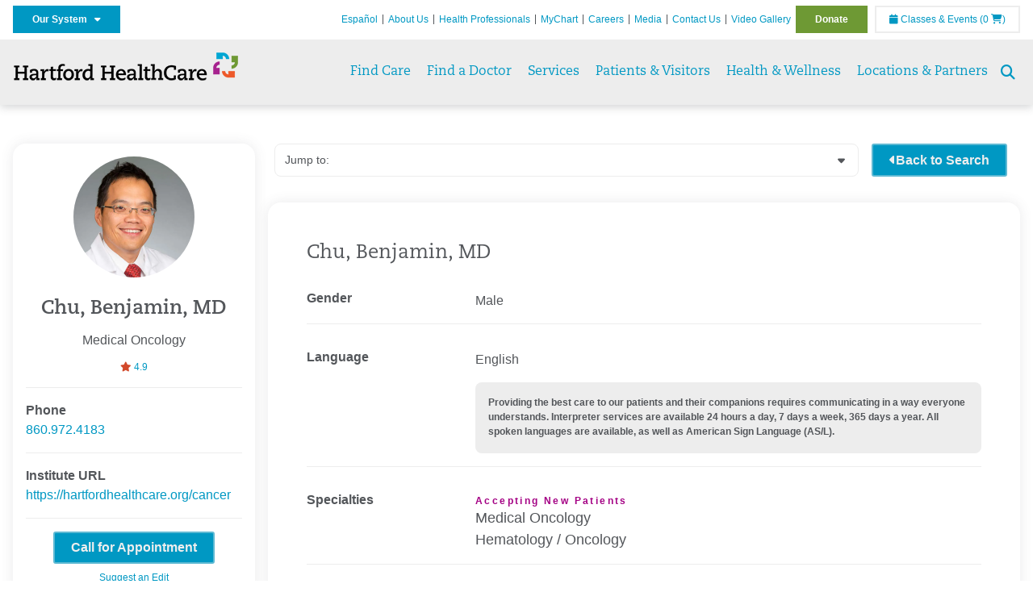

--- FILE ---
content_type: text/html; charset=utf-8
request_url: https://hartfordhealthcare.org/find-a-doctor/physician-detail?id=003j000000GCwW5AAL
body_size: 57321
content:


<!DOCTYPE html>
<html id="htmlTag" xmlns="http://www.w3.org/1999/xhtml">
<head id="Head1">
    <!--Copyright Bridgeline Digital, Inc. An unpublished work created in 2009. All rights reserved. This software contains the confidential and trade secret information of Bridgeline Digital, Inc. ("Bridgeline").  Copying, distribution or disclosure without Bridgeline's express written permission is prohibited-->
    <title>Benjamin Chu, MD | Hartford HealthCare | CT</title>
<link rel="stylesheet" href=https://use.typekit.net/jnn6gag.css>
<script>
document.addEventListener('DOMContentLoaded', function() {
    const ratingLink = document.querySelector('#ctl01_pnlRating a');

    if (ratingLink) {
        ratingLink.addEventListener('click', function(event) {
            event.preventDefault();
            const targetElement = document.getElementById('reviews');
            if (targetElement) {
                const headerOffset = -100; // Adjust this value to the height of your sticky header
                const elementPosition = targetElement.getBoundingClientRect().top;
                const offsetPosition = elementPosition + window.pageYOffset - headerOffset;

                window.scrollTo({
                    top: offsetPosition,
                    behavior: 'smooth'
                });
            }
        });
    }
});
</script>
<style>
.button--solid-green {
    background-color: #6e9934 !important;
    border-color: rgba(110,153,52,.75) !important;
}

.button--solid-green:hover,.button--solid-green:active,.button--solid-green:focus {
    background-color: rgba(110,153,52,.75) !important;
}
</style><meta name="description" content="Learn more about Physician Detail at hartfordhealthcare.org" />
<meta name="viewport" content="width=device-width, initial-scale=1.0" />
<meta http-equiv="X-UA-Compatible" content="IE=Edge" />
<meta name="iapps:siteid" content="8039ce09-e7da-47e1-bcec-df96b5e411f4" />
<meta name="iapps:completefriendlyurl" content="/find-a-doctor/physician-detail?id=003j000000GCwW5AAL" />
<meta name="iapps:objecttype" content="Page" />
<meta name="SearchPriority" content="0" />
<meta name="iapps:tag:section" content="Find a Doctor" />
<link media="ALL" rel="stylesheet" type="text/css" href="/Style%20Library/Hartford%20Hospital/foundation.css?v=638986529751819515" />
<link media="ALL" rel="stylesheet" type="text/css" href="/Style%20Library/Hartford%20Hospital/redesign-rows.css?v=638986529752132033" />
<!--[if LTE IE 8]><link media="ALL" rel="stylesheet" type="text/css" href="/Style%20Library/Hartford%20Hospital/lteie8.css?v=638986529751975767" /><![endif]-->
<!--[if LTE IE 8]><link media="ALL" rel="stylesheet" type="text/css" href="/Style%20Library/Hartford%20Hospital/lteie8-redesign.css?v=638986529751975767" /><![endif]-->
<link media="ALL" rel="stylesheet" type="text/css" href="/Style%20Library/Hartford%20Hospital/default.css?v=638986529751663264" />
<link media="ALL" rel="stylesheet" type="text/css" href="/Style%20Library/Hartford%20Hospital/redesign-wrapper.css?v=638986529752132033" />
<link media="ALL" rel="stylesheet" type="text/css" href="/Style%20Library/Hartford%20Hospital/redesign-wrapper-custom.css?v=638986529752132033" />
<link media="ALL" rel="stylesheet" type="text/css" href="/Style%20Library/Hartford%20Hospital/jquery.bxslider.css?v=638986529751975767" />
<link media="ALL" rel="stylesheet" type="text/css" href="/Style%20Library/Hartford%20Hospital/featherlight.min.css?v=638986529751819515" />
<link media="ALL" rel="stylesheet" type="text/css" href="/Style%20Library/Hartford%20Hospital/jquery-ui.css?v=638986529751819515" />
<link media="ALL" rel="stylesheet" type="text/css" href="/Style%20Library/Hartford%20Hospital/special-styles-2.css?v=638817040189321730" />
<link media="ALL" rel="stylesheet" type="text/css" href="/Style%20Library/Hartford%20Hospital/newshub.css?v=638986529751975767" />
<link media="ALL" rel="stylesheet" type="text/css" href="/Style%20Library/Hartford%20Hospital/global.min.css?v=638986529751819515" />
<link media="ALL" rel="stylesheet" type="text/css" href="/Style%20Library/Hartford%20Hospital/tpl_find_a_doctor.css?v=638986529752132033" />
<link media="Print" rel="stylesheet" type="text/css" href="/Style%20Library/Hartford%20Hospital/print.css?v=638986529752132033" />
<script type="text/javascript" src="//ajax.googleapis.com/ajax/libs/jquery/1.9.1/jquery.min.js"></script>
<script type="text/javascript" src="//ajax.googleapis.com/ajax/libs/jqueryui/1.9.1/jquery-ui.min.js"></script>
<script type="text/javascript" src="/Script%20Library/Hartford%20Hospital/default.js?v=638986529750569475"></script>
<script type="text/javascript" src="/Script%20Library/Global/taleo.js?v=638986529750100708"></script>
<script type="text/javascript" src="/Script%20Library/Global/inviewport.js?v=638986529750100708"></script>
<script type="text/javascript" src="/Script%20Library/Hartford%20Hospital/parallax.js?v=638986529751194567"></script>
<script type="text/javascript" src="/Script%20Library/Hartford%20Hospital/flexslider.min.js?v=638986529750725728"></script>
<script type="text/javascript" src="/Script%20Library/Hartford%20Hospital/smoothHeader.js?v=638986529751350764"></script>
<script type="text/javascript" src="/Script%20Library/Unassigned/featherlight.min.js?v=638986529751350764"></script>
<script type="text/javascript" src="/Script%20Library/Hartford%20Hospital/ie.js?v=638986529750725728"></script>
<script type="text/javascript" src="/Script%20Library/Hartford%20Hospital/navigation.js?v=638986529751194567"></script>
<script type="text/javascript" src="/Script%20Library/Unassigned/iframeResizer.min.js?v=638295907055548480"></script>
<script type="text/javascript" src="/Script%20Library/Unassigned/scripts.min.js?v=638986529751507022"></script>
<script type="text/javascript">
//<![CDATA[
var publicSiteUrl='https://hartfordhealthcare.org/';
var editorContext='SiteEditor';
var basePageType='basepage';
var pageState='View';
var jSpinnerUrl='/iapps_images/spinner.gif';
var jRotatingCube='/iapps_images/loading-spinner.gif';
var jWebApiRoutePath='api';
var PageId='dab6d116-dbe5-43d2-8011-aa53a230f44d';
var WorkflowId='';
var ReferrerTypeId='8';
var ReferrerUrl='find-a-doctor/physician-detail';

var siteId = '8039ce09-e7da-47e1-bcec-df96b5e411f4';var swgif = '/Tracking/WebPageEventLogger.axd';
//]]>
</script>
<!-- Google Tag Manager - modified for iAPPS -->
<script>
    (function(w, d, s, l, i) {
        if (pageState != 'Edit') {
            w[l] = w[l] || [];
            w[l].push({
                'gtm.start': new Date().getTime(),
                event: 'gtm.js'
            });
            var f = d.getElementsByTagName(s)[0],
                j = d.createElement(s),
                dl = l != 'dataLayer' ? '&l=' + l : '';
            j.async = true;
            j.src = 'https://www.googletagmanager.com/gtm.js?id=' + i + dl;
            f.parentNode.insertBefore(j, f);
        }
    }) (window, document, 'script', 'dataLayer', 'GTM-M7T8LGD');
</script>
<!-- End Google Tag Manager --><meta name="image" property="og:image" content="https://hartfordhealthcare.org/Image%20Library/Logos%20.%20Icons/open-graph.png?v=1"><!-- Clean URL of Cross-Domain Tracking code -->
<script type="text/javascript">
$(window).bind("load", function() {
     var uri = window.location.toString();
    
     // Function to clean specific tracking parameters
     function cleanUrl(param) {
         if (uri.indexOf("?" + param + "=") > 0) {
             return uri.substring(0, uri.indexOf("?" + param + "="));
         } else if (uri.indexOf("&" + param + "=") > 0) {
             return uri.substring(0, uri.indexOf("&" + param + "="));
         }
         return uri;
     }
 
     // List of parameters to be cleaned
     var trackingParams = ["_ga", "_gl"];
 
     // Clean each parameter from the URL
     trackingParams.forEach(function(param) {
         uri = cleanUrl(param);
     });
 
     // Update the URL if it was cleaned
     if (uri !== window.location.toString()) {
         window.history.replaceState({}, document.title, uri);
     }
});
</script>
<!-- End Cross-Domain Tracking code -->
<link id="favicon" rel="shortcut icon" href="/Configuration/Template%20Images/favicon.ico" /><link rel="stylesheet" href="https://cdnjs.cloudflare.com/ajax/libs/font-awesome/6.7.1/css/all.min.css" integrity="sha512-5Hs3dF2AEPkpNAR7UiOHba+lRSJNeM2ECkwxUIxC1Q/FLycGTbNapWXB4tP889k5T5Ju8fs4b1P5z/iB4nMfSQ==" crossorigin="anonymous" referrerpolicy="no-referrer" />
</head>
<body id="bodyTag">
    <!-- Google Tag Manager (noscript) -->
<noscript><iframe src="https://www.googletagmanager.com/ns.html?id=GTM-M7T8LGD"
height="0" width="0" style="display:none;visibility:hidden"></iframe></noscript>
<!-- End Google Tag Manager (noscript) -->
    
    <form method="post" action="/find-a-doctor/physician-detail?id=003j000000GCwW5AAL" id="form1">
<div class="aspNetHidden">
<input type="hidden" name="__EVENTTARGET" id="__EVENTTARGET" value="" />
<input type="hidden" name="__EVENTARGUMENT" id="__EVENTARGUMENT" value="" />

</div>

<script type="text/javascript">
//<![CDATA[
var theForm = document.forms['form1'];
function __doPostBack(eventTarget, eventArgument) {
    if (!theForm.onsubmit || (theForm.onsubmit() != false)) {
        theForm.__EVENTTARGET.value = eventTarget;
        theForm.__EVENTARGUMENT.value = eventArgument;
        theForm.submit();
    }
}
//]]>
</script>


<script src="https://ajax.aspnetcdn.com/ajax/4.6/1/WebForms.js" type="text/javascript"></script>
<script type="text/javascript">
//<![CDATA[
window.WebForm_PostBackOptions||document.write('<script type="text/javascript" src="/WebResource.axd?d=aIvyPnxdhJlXIxuiLb0RPTca53cwtarU_dYCpzxFNhAMn08lvVqJw9sXdOQG-wBR8-66S0u5bopl48FWmmQHozLNf7S_edFQ7XrhyHhP2vAMDryixc2GR72AxvzWx-4_N7YpCvpKo-vFBW0sNxTTKQ2&amp;t=638259222740000000"><\/script>');//]]>
</script>



<script type="text/javascript">
//<![CDATA[
var jTemplateType='0';var loadedFromVersion='False';document.addEventListener('DOMContentLoaded', () => {
  const showButton = document.querySelector('#btnShowMore');
  const reviews = document.querySelectorAll('.verified');
  const MAX_REVIEWS_TO_SHOW = 10;

  if(reviews.length > MAX_REVIEWS_TO_SHOW) {
    for(let i = MAX_REVIEWS_TO_SHOW; i < reviews.length; i++) {
      reviews[i].style.display = 'none';
    }
    
    showButton.style.display = 'block';
  } 

  if (showButton) {showButton.addEventListener('click', () => {
    for(let i = MAX_REVIEWS_TO_SHOW; i < reviews.length; i++) {
      reviews[i].style.display = 'block';
    }
   showButton.style.display = 'none';
  });}document.querySelector('#ctl01_ddlProfileNavigation').addEventListener('change', function(e) {
    const selectedOptionValue = e.target.value;
    const targetElement = document.querySelector(`#${selectedOptionValue}`);

    if (targetElement) {
        targetElement.scrollIntoView({ behavior: 'smooth' });
    }
});

});document.addEventListener('DOMContentLoaded', function() {
    document.querySelectorAll('.profile-section__header').forEach(header => {
        header.addEventListener('click', function() {
            const section = this.closest('.profile-section');
            section.classList.toggle('toggled');
        });
    });
});
//]]>
</script>

<script src="https://ajax.aspnetcdn.com/ajax/4.6/1/MicrosoftAjax.js" type="text/javascript"></script>
<script type="text/javascript">
//<![CDATA[
(window.Sys && Sys._Application && Sys.Observer)||document.write('<script type="text/javascript" src="/ScriptResource.axd?d=[base64]&t=5d0a842b"><\/script>');//]]>
</script>

<script src="https://ajax.aspnetcdn.com/ajax/4.6/1/MicrosoftAjaxWebForms.js" type="text/javascript"></script>
<script type="text/javascript">
//<![CDATA[
(window.Sys && Sys.WebForms)||document.write('<script type="text/javascript" src="/ScriptResource.axd?d=[base64]&t=5d0a842b"><\/script>');//]]>
</script>

        <script type="text/javascript">
//<![CDATA[
Sys.WebForms.PageRequestManager._initialize('scriptManager', 'form1', [], [], [], 90, '');
//]]>
</script>

        
        
        
<header id="global-header" class="site-header">

    <div class="site-header__utility">
        <div class="container">
            <div class="grid-x">
                <div class="cell xsmall-24 medium-3 site-header__utility-network">
                    <nav id="utility-network" class="utility-network">
                        <button id="utility-network__toggle" class="button button--solid-blue" aria-controls="utility-network__menu" aria-expanded="false">Our System &nbsp; <i class="fa-solid fa-caret-down"></i></button>
                        <ul id="utility-network__menu" class="menu bg--blue">
                            <li><a href="https://hartfordhealthcare.org/" target="_blank">Hartford HealthCare</a></li>
                            <li><a href="https://backushospital.org/" target="_blank">Backus Hospital</a></li>
                            <li><a href="https://charlottehungerford.org/" target="_blank">Charlotte Hungerford Hospital</a></li>
                            <li><a href="https://hartfordhospital.org/" target="_blank">Hartford Hospital</a></li>
                            <li><a href="https://thocc.org/" target="_blank">Hospital of Central Connecticut</a></li>
                            <li><a href="https://midstatemedical.org/" target="_blank">MidState Medical Center</a></li>
                            <li><a href="https://www.stvincents.org/" target="_blank">St. Vincent's Medical Center</a></li>
                            <li><a href="https://windhamhospital.org/" target="_blank">Windham Hospital</a></li>
                            <li><a href="https://hhcbehavioralhealth.org/" target="_blank">Behavioral Health Network</a></li>
                            <li><a href="https://instituteofliving.org/" target="_blank">Institute of Living</a></li>
                            <li><a href="https://natchaug.org/" target="_blank">Natchaug Hospital</a></li>
                            <li><a href="https://rushford.org/" target="_blank">Rushford</a></li>
                            <li><a href="https://integratedcarepartners.org/" target="_blank">Integrated Care Partners</a></li>
                            <li><a href="https://hartfordhealthcaremedicalgroup.org/" target="_blank">Hartford HealthCare Medical Group</a></li>
                            <li><a href="https://hartfordhealthcare.org/about-us/innovation" target="_blank">Hartford HealthCare Innovation</a></li>
                            <li><a href="https://hhcseniorservices.org/" target="_blank">Hartford HealthCare Senior Services</a></li>
                            <li><a href="https://hartfordhealthcarerehabnetwork.org/" target="_blank">Hartford HealthCare Rehabilitation Network</a></li>
                            <li><a href="https://hartfordhealthcareathome.org/" target="_blank">Hartford HealthCare at Home</a></li>
                            <li><a href="http://hhcindependenceathome.org/" target="_blank">Independence at Home</a></li>
                            <li><a href="https://hartfordhealthcare.org/services/neurosciences" target="_blank">Ayer Neuroscience Institute</a></li>
                            <li><a href="https://hartfordhospital.org/BJI" target="_blank">Bone &amp; Joint Institute</a></li>
                            <li><a href="https://hartfordhealthcare.org/cancer" target="_blank">Cancer Institute</a></li>
                            <li><a href="https://hartfordhealthcare.org/CESI" target="_blank">Center for Education, Simulation and Innovation (CESI)</a></li>
                            <li><a href="https://ctorthoinstitute.org/" target="_blank">Connecticut Orthopaedic Institute</a></li>
                            <li><a href="https://hartfordhealthcare.org/heart" target="_blank">Heart &amp; Vascular Institute</a></li>
                            <li><a href="https://hartfordhealthcare.org/tallwood" target="_blank">Tallwood Urology &amp; Kidney Institute</a></li>
                            <li><a href="https://www.stvincentsspecialneeds.org/" target="_blank">St. Vincent's Special Needs Services</a></li>
                            <li><a href="https://natchaugschools.org/" target="_blank">Natchaug Schools</a></li>
                            <li><a href="https://ridgerecovery.org/" target="_blank">The Ridge Recovery Center</a></li>
                            <li><a href="https://hartfordhealthcare.org/services/digestive-health-institute" target="_blank">Digestive Health Institute</a></li>

                        </ul>
                    </nav>
                </div>
                <div class="cell xsmall-24 medium-21 site-header__utility-navigation">

                    <nav class="utility-navigation">
                        <ul class="utility-navigation__menu"><li class="first"><a href="https://espanol.hartfordhealthcare.org/" target="_blank">Espa&#241;ol</a></li><li><a href="/about-us">About Us</a></li><li><a href="/health-professionals">Health Professionals</a></li><li><a href="/mychart">MyChart</a></li><li><a href="https://www.hhccareers.org/us/en" target="_blank">Careers</a></li><li><a href="/media">Media</a></li><li><a href="/contact-us">Contact Us</a></li><li><a href="/video-gallery">Video Gallery</a></li><li class="last donate"><a href="/donate">Donate</a></li></ul>

                        <span id="ctl01_ppheader_2_0_liEventsList" class="link-classes">
                            <a id="ctl01_ppheader_2_0_hlClassesEvents" href="/health-wellness/classes-events/conifer-events"><span class="fa fa-calendar"></span>&nbsp;Classes & Events</a>
                            <a id="ctl01_ppheader_2_0_hlCart" href="/health-wellness/classes-events/conifer-cart">
                                (0&nbsp;<span class="fa fa-shopping-cart"></span>)
                            </a>
                        </span>
                        
                    </nav>
                </div>
            </div>
        </div>
    </div>

    <div class="site-header__primary bg--lightgray">
        <div class="container">
            <div class="grid-x">
                <div class="cell xsmall-14 medium-5 large-6 site-header__primary-logo">
                    <a href="/">
                        <img id="ctl01_ppheader_2_0_imgLogo" src="https://hartfordhealthcare.org/Image%20Library/Logos%20.%20Icons/No%20Tagline/Hartford-HealthCare--HHC-_4C_horz.png" alt="Hartford HealthCare | CT" /></a>
                </div>
                <div class="cell xsmall-24 medium-19 large-18 site-header__primary-navigation">

                    <button id="global-header__menu-toggle" class="menu-toggle button" aria-label="Site Navigation" aria-controls="global-header" aria-expanded="false">
                        Menu <i class="fa fa-caret-down"></i>
                    </button>

                    <button id="global-header__search-toggle" class="search-toggle fa fa-search"></button>

                    <nav id="primary-navigation" class="primary-navigation">
                        
                                <ul class="primary-navigation__menu menu-item__submenu">
                                    
                                <li id="ctl01_ppheader_2_0_lvPrimaryNavigation_ctrl0_liListItem" class="menu-item menu-item-has-submenu menu-item--find-care">
                                    <a id="ctl01_ppheader_2_0_lvPrimaryNavigation_ctrl0_hlTitle">Find Care</a>
                                    <div class="menu-item__submenu">
<div class="grid-x align-top grid-margin-x grid-margin-y">
<div class="cell xsmall-24 small-8">
<h3 class="heading-4">Walk-In Care</h3>
<a class="border-radius--8" href="https://mychartplus.org/MyChart/scheduling/onmyway/?selrfvid=82799&amp;depid=104080001,101194001,101195001,104079001,111104001" target="_blank"> <span class="menu-item__icon"> <svg width="24" height="16" viewBox="0 0 24 16" fill="none" xmlns="http://www.w3.org/2000/svg"><path d="M11.7255 10.8177C11.7735 7.90907 13.8851 4.85229 14.9569 4.85229C15.2736 4.85229 15.3408 5.05238 15.3408 5.26489C15.3408 6.26043 13.8211 8.92001 11.7255 10.8177ZM22.3506 0.444271C21.3528 0.438895 20.3898 1.02619 19.7661 1.90765C22.7123 3.78094 19.1025 13.1076 13.7787 13.1076C13.1406 13.1076 12.5992 12.9271 12.237 12.5581C15.119 10.0339 17.201 6.60123 17.201 4.57685C17.201 3.54183 16.6811 2.8853 15.4623 2.8853C11.9262 2.8853 8.19802 8.52624 8.88967 12.5958C6.65999 13.3658 5.55211 12.4026 5.55211 10.4679C5.55211 6.42829 9.89335 2.23851 9.64123 0.977908C5.14303 2.32998 1.62266 -0.811415 0 4.30123C2.18656 3.14443 4.20472 4.99353 6.69908 3.64164C4.5569 6.04421 2.39484 9.44606 2.424 12.3189C2.44317 14.1994 3.48775 15.5558 5.75038 15.5558C7.03538 15.5558 8.36885 15.1182 9.6522 14.4046C10.2023 15.0731 11.0884 15.5558 12.4428 15.5558C17.9649 15.5558 24 8.01166 24 2.62849C24 1.20033 23.4172 0.450017 22.3506 0.444271Z" fill="#A40C84"></path></svg> </span> <span class="menu-item__title"> <strong>Walgreens</strong> </span> <span class="menu-item__text"> <small>Quick, convenient care for minor conditions and symptoms</small> </span> </a> <a class="border-radius--8 align-top padding--16" href="https://mychartplus.org/MyChart/scheduling/onmyway/?selrfvid=82799&amp;depid=101057055" target="_blank"> <span class="menu-item__icon"> <svg xmlns="http://www.w3.org/2000/svg" width="22" height="18" viewBox="0 0 22 18" fill="none"><path d="M8.99992 0L6.99992 2V4H3.99992C2.84992 4 2.11992 5 1.99992 6L0.999921 16C0.879921 17 1.53992 18 2.99992 18H18.9999C20.4599 18 21.1199 17 20.9999 16L19.9999 6C19.8799 5 19.0599 4 17.9999 4H14.9999V2L12.9999 0H8.99992ZM8.99992 2H12.9999V4H8.99992V2ZM9.99992 7H11.9999V10H14.9999V12H11.9999V15H9.99992V12H6.99992V10H9.99992V7Z" fill="#0098C3"></path></svg> </span> <span class="menu-item__title"> <strong>Hartford HealthCare Now</strong> </span> <span class="menu-item__text"> <small>Same-day, walk-in primary care (ages 18 and older)</small> </span> </a> <a class="border-radius--8" href="https://hartfordhealthcare.org/services/onmed-care-stations" target="_self"> <span class="menu-item__icon"> <svg xmlns="http://www.w3.org/2000/svg" width="24" height="24" viewBox="0 0 24 24" fill="none"><path d="M20 4C21.1 4 22 4.89 22 6V16C22 17.11 21.11 18 20 18H24V20H0V18H4C2.9 18 2 17.11 2 16V6C2 4.89 2.89 4 4 4H20ZM20 6H4V16H20V6ZM12 12C14.21 12 16 12.9 16 14V15H8V14C8 12.9 9.79 12 12 12ZM12 7C13.11 7 14 7.9 14 9C14 10.1 13.11 11 12 11C10.89 11 10 10.11 10 9C10 7.89 10.9 7 12 7Z" fill="#6E9A35"></path></svg> </span> <span class="menu-item__title"> <strong>OnMed</strong> </span> <span class="menu-item__text"> <small>Convenient healthcare at care stations located near you</small> </span> </a></div>
<div class="cell xsmall-24 small-8">
<h3 class="heading-4">Urgent care</h3>
<a class="border-radius--8" href="https://hartfordhealthcareurgentcare.org/" target="_blank"> <span class="menu-item__icon"> <svg xmlns="http://www.w3.org/2000/svg" width="20" height="20" viewBox="0 0 20 20" fill="none"><path d="M16 12H12V16H8V12H4V8H8V4H12V8H16M18 0H2C0.9 0 0 0.9 0 2V18C0 19.1 0.9 20 2 20H18C19.1 20 20 19.1 20 18V2C20 0.9 19.1 0 18 0ZM18 18H2V2H18V18Z" fill="#D2492A"></path></svg> </span> <span class="menu-item__title"> <strong>Urgent Care in Fairfield County</strong> </span> <span class="menu-item__text"> <small>Immediate, walk-in care for non-life-threatening conditions</small> </span> </a> <a class="border-radius--8 align-top" href="https://hartfordhealthcare.org/services/urgent-care/service-locations" target="_self"> <span class="menu-item__icon"> <svg xmlns="http://www.w3.org/2000/svg" width="20" height="20" viewBox="0 0 20 20" fill="none"><path d="M16 12H12V16H8V12H4V8H8V4H12V8H16M18 0H2C0.9 0 0 0.9 0 2V18C0 19.1 0.9 20 2 20H18C19.1 20 20 19.1 20 18V2C20 0.9 19.1 0 18 0ZM18 18H2V2H18V18Z" fill="#D2492A"></path></svg> </span> <span class="menu-item__title"> <strong>Urgent Care in Connecticut</strong> (Outside Fairfield County) </span> <span class="menu-item__text"> <small>Immediate, walk-in care for non-life-threatening conditions</small> </span> </a></div>
<div class="cell xsmall-24 small-8">
<h3 class="heading-4">Virtual care</h3>
<a class="border-radius--8 align-top padding--16" href="https://app.hhc247.org/app?utm_source=hhc-web&amp;utm_medium=top-nav&amp;utm_campaign_name=web-homepage-top-nav&amp;utm_content=hhc247" target="_blank"> <span class="menu-item__icon"> <svg xmlns="http://www.w3.org/2000/svg" width="14" height="20" viewBox="0 0 14 22" fill="none"><path d="M12 18H2V4H12M12 0H2C0.89 0 0 0.89 0 2V20C0 20.5304 0.210714 21.0391 0.585786 21.4142C0.960859 21.7893 1.46957 22 2 22H12C12.5304 22 13.0391 21.7893 13.4142 21.4142C13.7893 21.0391 14 20.5304 14 20V2C14 0.89 13.1 0 12 0Z" fill="#0098C3"></path></svg> </span> <span class="menu-item__title"> <strong>Get the HHC 24/7 virtual care app</strong> </span> <span class="menu-item__text"> <small>24/7 primary and same-day acute care</small>&nbsp;</span></a></div>
<div class="cell xsmall-24">
<div class="grid-x grid-margin-x grid-margin-y">
<div class="cell xsmall-24 small-8"><a class="border-radius--8 border--green padding--16" href="https://hartfordhealthcare.org/find-a-doctor/physician-results?OpenScheduling=1" target="_self"> <span class="menu-item__icon"> <svg xmlns="http://www.w3.org/2000/svg" width="20" height="20" viewBox="0 0 20 20" fill="none"><path d="M17 6C17.56 6 18 6.43 18 7C18 7.26522 17.8946 7.51957 17.7071 7.70711C17.5196 7.89464 17.2652 8 17 8C16.43 8 16 7.55 16 7C16 6.43 16.43 6 17 6ZM0 0V9C0 11.96 2.19 14.5 5.14 14.91C5.76 17.92 8.42 20 11.5 20C12.3536 20 13.1988 19.8319 13.9874 19.5052C14.7761 19.1786 15.4926 18.6998 16.0962 18.0962C16.6998 17.4926 17.1786 16.7761 17.5052 15.9874C17.8319 15.1988 18 14.3536 18 13.5V9.81C19.16 9.39 20 8.29 20 7C20 6.20435 19.6839 5.44129 19.1213 4.87868C18.5587 4.31607 17.7956 4 17 4C16.2044 4 15.4413 4.31607 14.8787 4.87868C14.3161 5.44129 14 6.20435 14 7C14 8.29 14.84 9.4 16 9.81V13.41C16 15.91 14 17.91 11.5 17.91C9.5 17.91 7.82 16.7 7.22 14.9C10 14.3 12 11.8 12 9V0H8V3H10V9C10 10.0609 9.57857 11.0783 8.82843 11.8284C8.07828 12.5786 7.06087 13 6 13C4.93913 13 3.92172 12.5786 3.17157 11.8284C2.42143 11.0783 2 10.0609 2 9V3H4V0H0Z" fill="#6E9A35"></path></svg> </span> <span class="menu-item__title"> <strong>Primary Care</strong> </span> <span class="menu-item__text"> <small>Schedule an appointment online with select providers</small> </span> </a></div>
<div class="cell xsmall-24 small-8"><a class="border-radius--8 border--orange padding--16" href="https://mychartplus.org/MyChart/scheduling/onmyway/?selrfvid=82802" target="_blank"> <span class="menu-item__icon"> <svg xmlns="http://www.w3.org/2000/svg" width="20" height="20" viewBox="0 0 20 20" fill="none"><path d="M11 11H9V5H11M11 15H9V13H11M10 0C8.68678 0 7.38642 0.258658 6.17317 0.761205C4.95991 1.26375 3.85752 2.00035 2.92893 2.92893C1.05357 4.8043 0 7.34784 0 10C0 12.6522 1.05357 15.1957 2.92893 17.0711C3.85752 17.9997 4.95991 18.7362 6.17317 19.2388C7.38642 19.7413 8.68678 20 10 20C12.6522 20 15.1957 18.9464 17.0711 17.0711C18.9464 15.1957 20 12.6522 20 10C20 8.68678 19.7413 7.38642 19.2388 6.17317C18.7362 4.95991 17.9997 3.85752 17.0711 2.92893C16.1425 2.00035 15.0401 1.26375 13.8268 0.761205C12.6136 0.258658 11.3132 0 10 0Z" fill="#B81702"></path></svg> </span> <span class="menu-item__title"> <strong>Emergency Care</strong> </span> <span class="menu-item__text"> <small>24/7 care for critical and life-threatening situations</small> </span> </a></div>
<div class="cell xsmall-24 small-8"><a class="border-radius--8 bg--blue padding--16" href="https://hartfordhealthcare.org/services/urgent-care/conditions-treatments"> <span class="menu-item__icon"></span> <span class="menu-item__title"> <strong class="color--blue">Not sure which option to choose?</strong> </span> <span class="menu-item__text"> <small>Learn more about your choices</small> </span> </a></div>
</div>
</div>
</div>
</div>
                                </li>
                            
                                <li id="ctl01_ppheader_2_0_lvPrimaryNavigation_ctrl1_liListItem" class="menu-item">
                                    <a id="ctl01_ppheader_2_0_lvPrimaryNavigation_ctrl1_hlTitle" href="../find-a-doctor">Find a Doctor</a>
                                    
                                </li>
                            
                                <li id="ctl01_ppheader_2_0_lvPrimaryNavigation_ctrl2_liListItem" class="menu-item menu-item-has-submenu">
                                    <a id="ctl01_ppheader_2_0_lvPrimaryNavigation_ctrl2_hlTitle" href="../services">Services</a>
                                    <div class="menu-item__submenu">
  <div class="grid-x grid-padding-x grid-padding-y">
    <div class="cell xsmall-24 medium-6"><ul>
<li><a href="https://hartfordhealthcare.org/services/a-z-list-of-services" returnvalue="/services/a-z-list-of-services,,Page,_self,,,false,false,false,false,990d4620-8ccd-453a-a51a-5f3294b06c28,;NoWatch"><strong>A - Z List of Services</strong></a></li>
<li><a href="https://hartfordhealthcare.org/services/medical-surgical-weight-loss/medical-surgical-weight-loss" class="" title="Medical & Surgical Weight Loss" target="" rel="" data-iapps-linktype="Page" data-iapps-managed="true" data-iapps-objectid="f83a3b2c-bbc2-4dee-b299-8fcf1b38a204" data-iapps-siteid="8039ce09-e7da-47e1-bcec-df96b5e411f4">Bariatrics </a></li>
<li><a href="https://hartfordhealthcare.org/services/behavioral-mental-health/behavioral-mental-health" returnvalue="/services/behavioral-mental-health/behavioral-mental-health,,Page,_self,,,false,false,false,false,9143addc-c747-473a-a2e1-f2a040c17874,;NoWatch">Behavioral & Mental Health</a></li>
<li><a href="https://hartfordhealthcare.org/services/cancer-care/cancer-care" title="Cancer Care" data-iapps-linktype="Page" data-iapps-managed="true" data-iapps-objectid="88685cb2-7bb2-4fac-a8df-843f550b95c3" data-iapps-siteid="8039ce09-e7da-47e1-bcec-df96b5e411f4">Cancer Care</a></li>
<li><a href="https://hartfordhealthcare.org/services/diabetes-endocrinology/diabetes-endocrinology" returnvalue="/services/diabetes-endocrinology/diabetes-endocrinology,,Page,_self,,,false,false,false,false,296b89ce-a940-4eff-ba6e-7ee9a5029623,;NoWatch">Diabetes & Endocrinology</a></li>
<li><a href="https://hartfordhealthcare.org/services/digestive-health-institute/digestive-health-institute" title="Digestive Health Institute " data-iapps-linktype="Page" data-iapps-managed="true" data-iapps-objectid="34f4cf33-f747-4386-86ed-64130893abdc" data-iapps-siteid="8039ce09-e7da-47e1-bcec-df96b5e411f4">Digestive Health</a></li>
<li><a href="https://hartfordhealthcare.org/services/emergency-services/emergency-services" returnvalue="/services/emergency-services/emergency-services,,Page,_self,,,false,false,false,false,6ee5f71b-e763-4329-87bd-12b2a47ccbf8,;NoWatch">Emergency Services</a></li>
<li><a href="https://hartfordhealthcare.org/services/epilepsy-center/epilepsy-center" title="Epilepsy Center" data-iapps-linktype="Page" data-iapps-managed="true" data-iapps-objectid="ccca63c2-413a-48d4-8d71-99d6abfc68cd" data-iapps-siteid="8039ce09-e7da-47e1-bcec-df96b5e411f4">Epilepsy Center</a></li>
<li><a href="https://hartfordhealthcare.org/services/gender-health/center-for-gender-health" title="Center for Gender Health" data-iapps-linktype="Page" data-iapps-managed="true" data-iapps-objectid="7b71966b-5bf0-48dd-9e1d-7d595df220d5" data-iapps-siteid="8039ce09-e7da-47e1-bcec-df96b5e411f4">Gender Health</a></li>
<li><a href="https://hartfordhealthcare.org/services/headache-center" data-iapps-linktype="External" data-iapps-managed="true">Headache Center</a></li>
<li><a href="https://hartfordhealthcare.org/services/heart-vascular/heart-vascular" title="Heart and Vascular" data-iapps-linktype="Page" data-iapps-managed="true" data-iapps-objectid="89ff3bc5-cdd0-426e-ba05-6c7e62da4ee2" data-iapps-siteid="8039ce09-e7da-47e1-bcec-df96b5e411f4">Heart & Vascular</a></li>
<li><a href="https://hartfordhealthcare.org/services/hernia" title="Hernia" data-iapps-linktype="External" data-iapps-managed="true" data-iapps-objectid="00000000-0000-0000-0000-000000000000">Hernia Care</a></li>
<li><a href="https://hartfordhealthcare.org/services/urology-kidney/programs/kidney-stone-center/kidney-stone-center" title="Kidney Stone Center" data-iapps-linktype="Page" data-iapps-managed="true" data-iapps-objectid="edbb2b16-80e7-4f93-835b-81c4c0bc88c9" data-iapps-siteid="8039ce09-e7da-47e1-bcec-df96b5e411f4">Kidney Stone Center</a></li>
</ul></div>
    <div class="cell xsmall-24 medium-6"><div> </div>
<ul>
<li><a returnvalue="https://hartfordhealthcare.org/services/liver-hepatology/liver-hepatology,,Page,_self,,,false,false,false,false,5061e0d3-9179-4cf7-b8dd-8d8dadcb9643,;NoWatch" href="https://hartfordhealthcare.org/services/liver-hepatology/liver-hepatology">Liver & Hepatology</a></li>
<li><a href="https://hartfordhealthcare.org/services/medical-surgical-weight-loss/medical-weight-loss/medical-weight-loss" title="Medical Weight Loss" data-iapps-linktype="Page" data-iapps-managed="true" data-iapps-objectid="1bb03ae5-95cc-49cc-abbd-8cebdb68490c" data-iapps-siteid="8039ce09-e7da-47e1-bcec-df96b5e411f4">Medical Weight Loss</a></li>
<li><a href="https://hartfordhealthcare.org/services/memory-care/memory-care" title="Memory Care" data-iapps-linktype="Page" data-iapps-managed="true" data-iapps-objectid="52727a8b-6bdc-4ffe-8b5f-3c62ecb69114" data-iapps-siteid="8039ce09-e7da-47e1-bcec-df96b5e411f4">Memory Care Center</a></li>
<li><a href="https://hartfordhealthcare.org/services/tallwood-mens-health/tallwood-mens-health" class="" title="Tallwood Men's Health" target="" rel="" data-iapps-linktype="Page" data-iapps-managed="true" data-iapps-objectid="5cf7c5d7-7214-4cb6-a45b-b950fc358be8" data-iapps-siteid="8039ce09-e7da-47e1-bcec-df96b5e411f4">Men’s Health</a></li>
<li><a href="https://hartfordhealthcare.org/services/movement-center/movement-center" title="Movement Center" data-iapps-linktype="Page" data-iapps-managed="true" data-iapps-objectid="fcc09913-4266-473c-9fb9-9584747ecede" data-iapps-siteid="8039ce09-e7da-47e1-bcec-df96b5e411f4">Movement Disorders</a></li>
<li><a href="https://hartfordhealthcare.org/services/multiple-sclerosis-center/multiple-sclerosis" title="Multiple Sclerosis Center" data-iapps-linktype="Page" data-iapps-managed="true" data-iapps-objectid="473a3926-9007-4074-97b1-a8de5cc8b574" data-iapps-siteid="8039ce09-e7da-47e1-bcec-df96b5e411f4">Multiple Sclerosis Center</a></li>
<li><a href="https://hartfordhealthcare.org/health-wellness/neighborhood-health/neighborhood-health" title="Neighborhood Health" data-iapps-linktype="Page" data-iapps-managed="true" data-iapps-objectid="28deaf9c-bdec-435b-befc-cc42a0f55ec6" data-iapps-siteid="8039ce09-e7da-47e1-bcec-df96b5e411f4">Neighborhood Health</a></li>
<li><a href="https://hartfordhealthcare.org/services/neuroimmunology/neuroimmunology" title="Neuroimmunology" data-iapps-linktype="Page" data-iapps-managed="true" data-iapps-objectid="66a1852b-0467-4715-a8bd-2847419d77e6" data-iapps-siteid="8039ce09-e7da-47e1-bcec-df96b5e411f4">Neuroimmunology</a></li>
<li><a href="https://hartfordhealthcare.org/services/general-neurology/general-neurology" title="General Neurology" data-iapps-linktype="Page" data-iapps-managed="true" data-iapps-objectid="a4bc2cae-fe87-440b-8c0c-ddf3882ba385" data-iapps-siteid="8039ce09-e7da-47e1-bcec-df96b5e411f4">Neurology</a></li>
<li><a href="https://hartfordhealthcare.org/services/neuroscience/neuroscience" title="Neuroscience" data-iapps-linktype="Page" data-iapps-managed="true" data-iapps-objectid="893da5dc-e775-4953-9a8b-314a1bc32761" data-iapps-siteid="8039ce09-e7da-47e1-bcec-df96b5e411f4">Neuroscience</a></li>
<li><a href="https://hartfordhealthcare.org/services/neurovascular/neurovascular" title="Neurovascular" data-iapps-linktype="Page" data-iapps-managed="true" data-iapps-objectid="d0321eb5-54e3-477b-9973-260382565e42" data-iapps-siteid="8039ce09-e7da-47e1-bcec-df96b5e411f4">Neurovascular</a></li>
<li><a returnvalue="/services/bone-joint/bone-joint,,Page,_self,,,false,false,false,false,78f3b8fc-d1c4-4a1d-910b-6ee258bee99c,;NoWatch" href="https://hartfordhealthcare.org/services/bone-joint/bone-joint">Orthopedics</a></li>
<li><a href="https://hartfordhealthcare.org/services/pain-management/pain-management" title="Pain Management " data-iapps-linktype="Page" data-iapps-managed="true" data-iapps-objectid="ea11b66c-e1ae-4885-998f-f9f0ffad836b" data-iapps-siteid="8039ce09-e7da-47e1-bcec-df96b5e411f4">Pain Management</a></li>
</ul></div>
    <div class="cell xsmall-24 medium-6"><div> </div>
<ul>
<li><a href="https://hartfordhealthcare.org/services/physical-rehabilitation/physical-rehabilitation">Physical Rehabilitation</a></li>
<li><a href="https://hartfordhealthcare.org/services/same-day-care/same-day-care" title="Same Day Care" data-iapps-linktype="Page" data-iapps-managed="true" data-iapps-objectid="61406dd0-c0bb-4567-883c-67edb96b9019" data-iapps-siteid="8039ce09-e7da-47e1-bcec-df96b5e411f4">Same Day Care</a></li>
<li><a returnvalue="/services/senior-services/senior-services,,Page,_self,,,false,false,false,false,dc28357a-545a-4fe0-9248-ef03594a18ad,;NoWatch" href="https://hartfordhealthcare.org/services/senior-services/senior-services">Senior Services</a></li>
<li><a href="https://hartfordhealthcare.org/services/special-needs-services/special-needs-services" title="Special Needs Services" data-iapps-linktype="Page" data-iapps-managed="true" data-iapps-objectid="135d0bc3-52ea-4203-833c-718b205e5245" data-iapps-siteid="8039ce09-e7da-47e1-bcec-df96b5e411f4">Special Needs Services</a></li>
<li><a href="https://hartfordhealthcare.org/services/spine-care/spine-care" title="Spine Care" data-iapps-linktype="Page" data-iapps-objectid="9da84179-5402-4813-aa05-516d9e2555e5" data-iapps-siteid="8039ce09-e7da-47e1-bcec-df96b5e411f4" data-iapps-managed="true">Spine Care</a></li>
<li><a href="https://hartfordhealthcare.org/services/sports-health/sports-health" title="Sports Health" data-iapps-linktype="Page" data-iapps-objectid="53c46027-365a-4360-ace1-ff73fff7e872" data-iapps-siteid="8039ce09-e7da-47e1-bcec-df96b5e411f4" data-iapps-managed="true">Sports Health</a></li>
<li><a href="https://hartfordhealthcare.org/services/medical-surgical-weight-loss/surgical-weight-loss/surgical-weight-loss" title="Surgical Weight Loss" data-iapps-linktype="Page" data-iapps-managed="true" data-iapps-objectid="8d8e58bd-583c-4875-8504-a144e0c58e6b" data-iapps-siteid="8039ce09-e7da-47e1-bcec-df96b5e411f4">Surgical Weight Loss</a></li>
<li><a returnvalue="/services/urgent-care/urgent-care,,Page,_self,,,false,false,false,false,c783a0ae-a330-4899-8c21-7a32a2dd9aa9,;NoWatch" href="https://hartfordhealthcare.org/services/urgent-care/urgent-care">Urgent Care</a></li>
<li><a href="https://hartfordhealthcare.org/services/urology-kidney/urology-kidney" title="Urology & Kidney" data-iapps-linktype="Page" data-iapps-managed="true" data-iapps-objectid="a6ab5efa-ecfe-4369-9e6e-9d552fa8c7aa" data-iapps-siteid="8039ce09-e7da-47e1-bcec-df96b5e411f4">Urology & Kidney</a></li>
<li><a href="https://hartfordhealthcare.org/services/virtualhealth/virtual-health" class="" title="Virtual Health" target="" rel="" data-iapps-linktype="Page" data-iapps-managed="true" data-iapps-objectid="eed4fa1f-49b2-40a7-b295-65825c606e04" data-iapps-siteid="8039ce09-e7da-47e1-bcec-df96b5e411f4">Virtual Health</a></li>
<li><a href="https://hartfordhealthcare.org/health-professionals/for-job-seekers/volunteer/volunteer" title="Volunteer" data-iapps-linktype="Page" data-iapps-managed="true" data-iapps-objectid="0a3d5ade-9592-4bfd-aef7-6683c64f15c2" data-iapps-siteid="8039ce09-e7da-47e1-bcec-df96b5e411f4">Volunteer</a></li>
<li><a href="https://hartfordhealthcare.org/services/medical-surgical-weight-loss/medical-surgical-weight-loss" data-iapps-linktype="Page" data-iapps-managed="true" title="Medical & Surgical Weight Loss" data-iapps-objectid="420d475e-49fc-457e-876a-1c20db800e02" data-iapps-siteid="8039ce09-e7da-47e1-bcec-df96b5e411f4">Weight Loss</a></li>
<li><a returnvalue="/services/womens-health/womens-health,,Page,_self,,,false,false,false,false,d4e8e80d-6e7b-43e2-9b9f-3d906e14e8d8,;NoWatch" href="https://hartfordhealthcare.org/services/womens-health/womens-health">Women's Health</a></li>
</ul>
<ul>
<li><a returnvalue="/services/a-z-list-of-services,,Page,_self,,,false,false,false,false,990d4620-8ccd-453a-a51a-5f3294b06c28,;NoWatch" href="https://hartfordhealthcare.org/services/a-z-list-of-services"><strong>More Services >></strong></a></li>
</ul></div>
    <div class="cell xsmall-24 medium-6"><h2><span class="text-orange">Our Institutes</span></h2>
<ul>
<li><a href="https://hartfordhealthcare.org/services/cancer-care/cancer-care" title="Cancer Care" data-iapps-linktype="Page" data-iapps-managed="true" data-iapps-objectid="88685cb2-7bb2-4fac-a8df-843f550b95c3" data-iapps-siteid="8039ce09-e7da-47e1-bcec-df96b5e411f4"></a><a href="https://hartfordhealthcare.org/services/neuroscience/neuroscience" title="Neuroscience" data-iapps-linktype="Page" data-iapps-managed="true" data-iapps-objectid="893da5dc-e775-4953-9a8b-314a1bc32761" data-iapps-siteid="8039ce09-e7da-47e1-bcec-df96b5e411f4">Ayer Neuroscience Institute</a></li>
<li><a href="https://hartfordhealthcare.org/services/behavioral-mental-health/behavioral-mental-health" title="Behavioral & Mental Health" data-iapps-linktype="Page" data-iapps-managed="true" data-iapps-objectid="9143addc-c747-473a-a2e1-f2a040c17874" data-iapps-siteid="8039ce09-e7da-47e1-bcec-df96b5e411f4">Behavior Health Network</a></li>
<li><a href="https://hartfordhealthcare.org/services/cancer-care/cancer-care" title="Cancer Care" data-iapps-linktype="Page" data-iapps-managed="true" data-iapps-objectid="88685cb2-7bb2-4fac-a8df-843f550b95c3" data-iapps-siteid="8039ce09-e7da-47e1-bcec-df96b5e411f4">Cancer Institute</a></li>
<li><a href="https://hartfordhealthcare.org/services/digestive-health-institute/digestive-health-institute" title="Digestive Health Institute " data-iapps-linktype="Page" data-iapps-managed="true" data-iapps-objectid="34f4cf33-f747-4386-86ed-64130893abdc" data-iapps-siteid="8039ce09-e7da-47e1-bcec-df96b5e411f4">Digestive Health Institute</a></li>
<li><a href="https://hartfordhealthcare.org/services/heart-vascular/heart-vascular">Heart & Vascular Institute</a></li>
<li><a href="https://hartfordhealthcare.org/services/bone-joint/bone-joint" title="Bone & Joint" data-iapps-linktype="Page" data-iapps-managed="true" data-iapps-objectid="8039ce09-e7da-47e1-bcec-df96b5e411f4">Orthopedic Institutes</a></li>
<li><a href="/services/urology-kidney/urology-kidney-care" title="" target="" rel="" data-iapps-linktype="Page" data-iapps-managed="true" data-iapps-objectid="f389a901-f40f-4bef-a089-1df1f89926b7">Tallwood Urology & Kidney Institute</a></li>
</ul></div>
  </div>
</div>
                                </li>
                            
                                <li id="ctl01_ppheader_2_0_lvPrimaryNavigation_ctrl3_liListItem" class="menu-item menu-item-has-submenu">
                                    <a id="ctl01_ppheader_2_0_lvPrimaryNavigation_ctrl3_hlTitle" href="../patients-visitors">Patients &amp; Visitors</a>
                                    <div class="menu-item__submenu">
  <div class="grid-x grid-padding-x grid-padding-y">
    <div class="cell xsmall-24 medium-8"><h2><a href="https://hartfordhealthcare.org/patients-visitors/patients" target="_self">Patients</a></h2>
<ul>
<li><a href="https://hartfordhealthcare.org/patients-visitors/patients/admitting/admitting" returnvalue="/patients-visitors/patients/admitting/admitting,,Page,_self,,,false,false,false,false,46a558ce-2199-4672-96bb-a382641ee979,;NoWatch">Admitting</a></li>
<li><a href="https://hartfordhealthcare.org/patients-visitors/patients/advance-directives" returnvalue="/patients-visitors/patients/advanced-directives/,,Page,_self,,,false,false,false,false,2c9ea3f7-5ca4-4ea1-8f70-987ef5f1d548,;NoWatch">Advance Directives</a></li>
<li><a href="https://hartfordhealthcare.org/patients-visitors/patients/billing-insurance" returnvalue="/patients-visitors/patients/billing-insurance/,,Page,_self,,,false,false,false,false,14f09885-85db-4486-8dce-4cb6f5db1a6e,;NoWatch">Billing & Insurance</a></li>
<li><a href="https://hartfordhealthcare.org/patients-visitors/patients/bloodless-medicine" returnvalue="/patients-visitors/patients/bloodless-medicine/,,Page,_self,,,false,false,false,false,fce2d261-152d-4312-88b2-e6e2c7de1258,;NoWatch">Bloodless Medicine</a></li>
<li><a href="https://hartfordhealthcare.org/patients-visitors/patients/care-assistance-partners/care-assistance-partners" title="Care Assistance Partners" data-iapps-linktype="Page" data-iapps-managed="true" data-iapps-objectid="b640337c-33c5-4003-b245-536695b3c313" data-iapps-siteid="8039ce09-e7da-47e1-bcec-df96b5e411f4">Care Assistance Partners</a></li>
<li><a href="https://hartfordhealthcare.org/health-professionals/research/patients/clinical-trials/current-clinical-trials" class="" title="Current Clinical Trials" target="" rel="" data-iapps-linktype="Page" data-iapps-managed="true" data-iapps-objectid="06cfae3e-36c8-483b-aff8-86b1d7289130" data-iapps-siteid="8039ce09-e7da-47e1-bcec-df96b5e411f4">Clinical Trials</a></li>
<li><a href="https://hartfordhealthcare.org/patients-visitors/patients/billing-insurance/financial-assistance" data-iapps-linktype="External" data-iapps-managed="true" data-iapps-objectid="00000000-0000-0000-0000-000000000000">Financial Assistance</a></li>
<li><a href="https://hartfordhealthcare.org/patients-visitors/patients/hospitalist-services" returnvalue="/patients-visitors/patients/hospitalist-services/,,Page,_self,,,false,false,false,false,7da15869-23fd-4d64-9e64-7d64137a651e,;NoWatch">Hospitalist Services</a></li>
<li><a href="https://hartfordhealthcare.org/patients-visitors/patients/interpretive-services" returnvalue="/patients-visitors/patients/interpretive-services/,,Page,_self,,,false,false,false,false,60524cd9-52a8-46bc-8c75-741a979ee604,;NoWatch">Interpretive Services</a></li>
<li><a href="https://hartfordhealthcare.org/patients-visitors/patients/maps-directions" returnvalue="/patients-visitors/patients/maps-directions/,,Page,_self,,,false,false,false,false,a19221b1-3782-451c-83c4-cd0239c3c98f,;NoWatch">Maps & Directions</a></li>
<li><a href="https://hartfordhealthcare.org/patients-visitors/patients/medical-records" returnvalue="/patients-visitors/patients/medical-records/,,Page,_self,,,false,false,false,false,5abb696b-b819-4a3c-8afc-92b100cbb9d0,;NoWatch">Medical Records</a></li>
<li><a href="https://hartfordhealthcare.org/patients-visitors/patients/medicare-education/medicare-education" title="Medicare Education" data-iapps-linktype="Page" data-iapps-managed="true" data-iapps-objectid="feb2bef8-b0b4-45c6-9699-314beee0ec1d" data-iapps-siteid="8039ce09-e7da-47e1-bcec-df96b5e411f4">Medicare Education</a></li>
</ul></div>
    <div class="cell xsmall-24 medium-8"><h2><a href="https://hartfordhealthcare.org/patients-visitors/patients" target="_self">&nbsp;</a></h2>
<ul>
<li><a href="https://hartfordhealthcare.org/patients-visitors/patients/mutual-care-mutual-respect/mutual-care-mutual-respect" title="Mutual Care, Mutual Respect" data-iapps-linktype="Page" data-iapps-managed="true" data-iapps-objectid="e9a3e0d8-fb96-427d-872b-0d570ade16f6" data-iapps-siteid="8039ce09-e7da-47e1-bcec-df96b5e411f4">Mutual Care, Mutual Respect</a></li>
<li><a href="https://hartfordhealthcare.org/patients-visitors/patients/billing-insurance/no-surprises-act/no-surprises-act" title="No Surprises Act" data-iapps-linktype="Page" data-iapps-managed="true" data-iapps-objectid="404819eb-b36b-4af5-8027-eb6a6f09aa39" data-iapps-siteid="8039ce09-e7da-47e1-bcec-df96b5e411f4">No Surprises Act</a></li>
<li><a href="https://hartfordhealthcare.org/patients-visitors/patients/billing-insurance/online-bill-pay/online-bill-pay" title="Online Bill Pay" data-iapps-linktype="Page" data-iapps-managed="true" data-iapps-objectid="eacf0e72-e014-4311-bb1b-f11c4c05b7d0" data-iapps-siteid="8039ce09-e7da-47e1-bcec-df96b5e411f4">Online Bill Pay</a></li>
<li><a href="https://hartfordhealthcare.org/patients-visitors/patients/pastoral-services" data-iapps-linktype="Page" data-iapps-managed="true" data-iapps-objectid="3e862641-8532-43b0-bfbc-01060cd243bb">Pastoral & Spiritual Care</a></li>
<li><a href="https://hartfordhealthcare.org/patients-visitors/patients/patient-education/patient-education" title="Patient Education" data-iapps-linktype="Page" data-iapps-objectid="5f487dd0-b352-411e-b82b-cbb2397fcaed" data-iapps-siteid="8039ce09-e7da-47e1-bcec-df96b5e411f4" data-iapps-managed="true">Patient Education</a></li>
<li><a href="https://hartfordhealthcare.org/patients-visitors/patients/patient-rights-privacy" returnvalue="/patients-visitors/patients/patient-rights-privacy/,,Page,_self,,,false,false,false,false,9d5e3637-58db-45d3-934f-c74a4bcfd3f6,;NoWatch">Patient Rights & Privacy</a></li>
<li><a href="https://hartfordhealthcare.org/patients-visitors/patients/patient-quality-safety/quality-safety" returnvalue="/patients-visitors/patients/patient-quality-safety/quality-safety,,Page,_self,,,false,false,false,false,ceb5f582-fdcd-44d9-898f-8da6a27cb862,;NoWatch">Patient Quality & Safety</a></li>
<li><a href="https://hartfordhealthcare.org/patients-visitors/patients/pre-admission-testing-center/pre-admission-testing-center" title="Pre-Admission Testing Center" data-iapps-linktype="Page" data-iapps-managed="true" data-iapps-objectid="5546adf6-4cec-41a1-bdd9-2c03ecc1dcca" data-iapps-siteid="8039ce09-e7da-47e1-bcec-df96b5e411f4">Pre-Admission Testing Center</a></li>
<li><a href="https://hartfordhealthcare.org/patients-visitors/patients/statement-of-nondiscrimination/statement-of-nondiscrimination" title="Statement of Nondiscrimination" data-iapps-linktype="Page" data-iapps-managed="true" data-iapps-objectid="825a3165-43d7-4f06-93a1-d355e4e8b320" data-iapps-siteid="8039ce09-e7da-47e1-bcec-df96b5e411f4">Statement of Non-Discrimination</a></li>
<li><a href="https://hartfordhealthcare.org/patients-visitors/patients/support-person-policy/support-person-policy" class="" title="Support Person Policy" target="" rel="" data-iapps-linktype="Page" data-iapps-managed="true" data-iapps-objectid="9216f3f3-4288-4a66-a676-431ad1e06abb" data-iapps-siteid="8039ce09-e7da-47e1-bcec-df96b5e411f4">Support Person Policy</a></li>
<li><a href="https://hartfordhealthcare.org/patients-visitors/patients/price-transparency/price-transparency" title="Understanding Your Cost of Care" data-iapps-linktype="Page" data-iapps-managed="true" data-iapps-objectid="8039ce09-e7da-47e1-bcec-df96b5e411f4">Understanding Your Cost of Care</a></li>
<li><a href="https://hartfordhealthcare.org/patients-visitors/patients/we-ask-because-we-care/we-ask-because-we-care" title="We Ask Because We Care" data-iapps-linktype="Page" data-iapps-managed="true" data-iapps-objectid="a4b7aac6-535e-48ea-8acc-18596b32ce35" data-iapps-siteid="8039ce09-e7da-47e1-bcec-df96b5e411f4">We Ask Because We Care</a></li>
</ul></div>
    <div class="cell xsmall-24 medium-8"><h2><a href="https://hartfordhealthcare.org/patients-visitors/visitors" target="_self">Visitors</a></h2>
<ul>
<li><a href="https://hartfordhealthcare.org/patients-visitors/visitors/access-for-people-with-disabilities/access-for-people-with-disabilities" data-iapps-linktype="Page" data-iapps-managed="true" data-iapps-objectid="fecbe769-a2eb-4362-b76f-edec30d303b9">Access for People with Disabilities</a></li>
<li><a href="https://hartfordhealthcare.org/patients-visitors/patients/care-assistance-partners/care-assistance-partners" title="Care Assistance Partners" data-iapps-linktype="Page" data-iapps-managed="true" data-iapps-objectid="b640337c-33c5-4003-b245-536695b3c313" data-iapps-siteid="8039ce09-e7da-47e1-bcec-df96b5e411f4">Care Assistance Partners</a></li>
<li><a href="https://hartfordhealthcare.org/patients-visitors/visitors/dining/dining">Dining</a></li>
<li><a href="https://hartfordhealthcare.org/patients-visitors/visitors/lodging/lodging" returnvalue="/patients-visitors/visitors/lodging/lodging,,Page,_self,,,false,false,false,false,a3886ce1-8a90-4074-9f48-5a789e982afe,;NoWatch">Lodging</a></li>
<li><a href="https://hartfordhealthcare.org/patients-visitors/visitors/maps-directions/maps-directions" returnvalue="/patients-visitors/visitors/maps-directions/maps-directions,,Page,_self,,,false,false,false,false,38febf9f-7f54-4212-8e0e-9fce8d329ee2,;NoWatch">Maps & Directions</a></li>
<li><a href="https://hartfordhealthcare.org/patients-visitors/visitors/send-a-care-gram/send-a-care-gram" returnvalue="/patients-visitors/visitors/send-a-care-gram/send-a-care-gram,,Page,_self,,,false,false,false,false,4c881a93-0019-444c-a08c-85b8ab7ffab0,;NoWatch">Send a Care Gram</a></li>
<li><a href="https://hartfordhealthcare.org/patients-visitors/visitors/visiting-hours/visiting-hours">Visiting Hours</a></li>
</ul>
<h2><a href="https://hartfordhealthcare.org/patients-visitors/news/news" returnvalue="https://hartfordhealthcare.org/patients-visitors/news/news,,Page,_self,,,false,false,false,false,838ce4d2-7b4b-421b-a2f5-3d137e69ae55,;NoWatch">News</a></h2>
<ul>
<li><a href="https://hartfordhealthcare.org/about-us/news-press" class="" title="" target="" rel="" data-iapps-linktype="External" data-iapps-managed="true" data-iapps-objectid="00000000-0000-0000-0000-000000000000">Hartford HealthCare News</a></li>
<li><a href="http://healthnewshub.org/" target="_blank">Hartford HealthCare’s Health News Hub</a></li>
</ul>
<h2><a href="https://hartfordhealthcare.org/health-professionals/research/patients/clinical-trials/current-clinical-trials" returnvalue="https://hartfordhealthcare.org/health-professionals/research/patients/clinical-trials/current-clinical-trials,,Page,_self,,,false,false,false,false,06cfae3e-36c8-483b-aff8-86b1d7289130,;NoWatch">Clinical Trials​</a></h2></div>
  </div>
</div>
                                </li>
                            
                                <li id="ctl01_ppheader_2_0_lvPrimaryNavigation_ctrl4_liListItem" class="menu-item menu-item-has-submenu">
                                    <a id="ctl01_ppheader_2_0_lvPrimaryNavigation_ctrl4_hlTitle" href="../health-wellness">Health &amp; Wellness</a>
                                    <div class="menu-item__submenu">
  <div class="grid-x grid-padding-x grid-padding-y">
    <div class="cell xsmall-24 medium-12"><h2><a href="https://hartfordhealthcare.org/health-wellness/campus-care/campus-care" title="Campus Care" data-iapps-linktype="Page" data-iapps-managed="true" data-iapps-objectid="2bea0600-7bbb-4b33-82a0-2e938f8e8f25" data-iapps-siteid="8039ce09-e7da-47e1-bcec-df96b5e411f4">Campus Care</a></h2>
<h2><a href="https://hartfordhealthcare.org/health-wellness/classes-events/conifer-events">Classes & Events</a></h2>
<h2><a href="https://hartfordhealthcare.org/health-wellness/clinical-trials/clinical-trials">Clinical Trials</a></h2>
<h2><a href="https://hartfordhealthcare.org/health-wellness/community-benefit/community-benefit" class="" title="Community Benefit" target="" rel="" data-iapps-linktype="Page" data-iapps-managed="true" data-iapps-objectid="d221a890-92a0-48a4-bceb-b0387be742f2" data-iapps-siteid="8039ce09-e7da-47e1-bcec-df96b5e411f4">Community Benefit</a></h2>
<h2><a href="https://hartfordhealthcare.org/health-wellness/community-needs-health-assessment/community-needs-health-assessment">Community Health Needs Assessment</a></h2>
<h2><a href="https://hartfordhealthcare.org/health-wellness/elevating-health/elevating-health" class="" title="Elevating Health" target="" rel="" data-iapps-linktype="Page" data-iapps-managed="true" data-iapps-objectid="1752ee70-6a3f-493d-a78f-3fba0bb87130" data-iapps-siteid="8039ce09-e7da-47e1-bcec-df96b5e411f4">Elevating Health</a></h2>
<h2><a href="https://hartfordhealthcare.org/health-wellness/healthier-communities-start-here/healthier-communities-start-here" title="Healthier Communities Start Here" data-iapps-linktype="Page" data-iapps-managed="true" data-iapps-objectid="f4868793-aee8-435d-84ff-f20e129ef6f4" data-iapps-siteid="8039ce09-e7da-47e1-bcec-df96b5e411f4">Healthier Communities Start Here</a></h2>
<h2><a href="https://hartfordhealthcare.org/patients-visitors/patients/medicare-education/medicare-education" title="Medicare Education" data-iapps-linktype="Page" data-iapps-managed="true" data-iapps-objectid="feb2bef8-b0b4-45c6-9699-314beee0ec1d" data-iapps-siteid="8039ce09-e7da-47e1-bcec-df96b5e411f4">Medicare Education</a></h2>
<h2><a href="https://hartfordhealthcare.org/health-wellness/neighborhood-health/neighborhood-health" title="Neighborhood Health" data-iapps-linktype="Page" data-iapps-managed="true" data-iapps-objectid="28deaf9c-bdec-435b-befc-cc42a0f55ec6" data-iapps-siteid="8039ce09-e7da-47e1-bcec-df96b5e411f4">Neighborhood Health</a></h2>
<h2><a href="https://hartfordhealthcare.org/health-wellness/news/news">News</a></h2></div>
    <div class="cell xsmall-24 medium-12"><h2><a href="https://hartfordhealthcare.org/health-wellness/health-resources/health-resources" returnvalue="/health-wellness/health-resources/health-resources,,Page,_self,,,false,false,false,false,bc68133e-d1a0-4238-8743-a414ef61d4df,;NoWatch">Health Resources</a></h2>
<ul>
<li><a href="https://hartfordhealthcare.org/health-wellness/health-resources/health-library/health-library" returnvalue="https://hartfordhealthcare.org/health-wellness/health-resources/health-library/health-library,,Page,_self,,,false,false,false,false,3550581f-8809-4996-b947-15c82bf93019,;NoWatch">Health Library</a></li>
<li><a href="https://hartfordhealthcare.org/health-wellness/health-resources/health-library-a-z-of-topics/a-z-of-health-news-topics" returnvalue="https://hartfordhealthcare.org/health-wellness/health-resources/health-library-a-z-of-topics/a-z-of-health-news-topics,,Page,_self,,,false,false,false,false,4b17a94d-c8e6-4d09-9ed3-d08c3acca6f0,;NoWatch">A - Z of Topics</a></li>
<li><a href="https://hartfordhealthcare.org/health-wellness/health-resources/health-fitness-tools/health-and-fitness-tools" returnvalue="https://hartfordhealthcare.org/health-wellness/health-resources/health-fitness-tools/health-and-fitness-tools,,Page,_self,,,false,false,false,false,995844a8-aeb4-45ed-b3d2-0f5cf3d89e14,;NoWatch">Health & Fitness Tools</a></li>
<li><a href="https://hartfordhealthcare.org/health-wellness/health-resources/lifestyle-checkup-tools/lifestyle-checkup-tools" returnvalue="https://hartfordhealthcare.org/health-wellness/health-resources/lifestyle-checkup-tools/lifestyle-checkup-tools,,Page,_self,,,false,false,false,false,7912bfe6-5d7a-482d-b80b-67df45b3e996,;NoWatch">Lifestyle Checkup Tools</a></li>
<li><a href="https://hartfordhealthcare.org/health-wellness/health-resources/pregnancy-tools/pregnancy-tools" returnvalue="https://hartfordhealthcare.org/health-wellness/health-resources/pregnancy-tools/pregnancy-tools,,Page,_self,,,false,false,false,false,6bf424eb-38ce-4b34-b77f-8d25e3a08d32,;NoWatch">Pregnancy Tools</a></li>
<li><a href="https://hartfordhealthcare.org/health-wellness/health-resources/disease-illness/disease-illness" returnvalue="/health-wellness/health-resources/disease-illness/disease-illness,,Page,_self,,,false,false,false,false,38468595-5706-4f30-a65e-93d75f41a129,;NoWatch">Disease & Illness</a></li>
<li><a href="https://hartfordhealthcare.org/health-wellness/health-resources/education-institutions/education-institutions" returnvalue="/health-wellness/health-resources/education-institutions/education-institutions,,Page,_self,,,false,false,false,false,28add911-ade6-4b99-855a-b4b695c2924b,;NoWatch">Education Institutions</a></li>
<li><a href="https://hartfordhealthcare.org/health-wellness/health-resources/national-health-resources/national-health-resources" returnvalue="/health-wellness/health-resources/national-health-resources/national-health-resources,,Page,_self,,,false,false,false,false,47c95f84-ba2d-4e1b-899c-df308c997d79,;NoWatch">National Health Resources</a></li>
<li><a href="https://hartfordhealthcare.org/health-wellness/health-resources/health-wellness-resources/health-wellness-resources" returnvalue="/health-wellness/health-resources/health-wellness-resources/health-wellness-resources,,Page,_self,,,false,false,false,false,75a1586c-f249-4335-83d4-f919060e6e40,;NoWatch">Health & Wellness Resources</a></li>
<li><a href="https://hartfordhealthcare.org/health-wellness/health-resources/international-health/international-health" returnvalue="/health-wellness/health-resources/international-health/international-health,,Page,_self,,,false,false,false,false,d282d8e0-c367-497e-9eb1-22276f4f4df7,;NoWatch">International Health</a></li>
</ul>
<p><a href="https://hartfordhealthcare.org/health-wellness/coronavirus/coronavirus" class="button" title="" target="" rel="" data-iapps-linktype="External" data-iapps-managed="true">Coronavirus (COVID-19)</a></p></div>
  </div>
</div>
                                </li>
                            
                                <li id="ctl01_ppheader_2_0_lvPrimaryNavigation_ctrl5_liListItem" class="menu-item menu-item-has-submenu">
                                    <a id="ctl01_ppheader_2_0_lvPrimaryNavigation_ctrl5_hlTitle" href="../locations-partners">Locations &amp; Partners</a>
                                    <div class="menu-item__submenu">
  <div class="grid-x grid-padding-x grid-padding-y">
    <div class="cell xsmall-24 medium-6"><h2><a href="https://hartfordhealthcare.org/locations-partners#acute" target="_self">Acute Care Hospitals</a></h2>
<ul>
<li><a href="https://hartfordhealthcare.org/locations-partners/backus-hospital/backus" returnvalue="/locations-partners/backus-hospital/backus,,Page,_self,,,false,false,false,false,c533914a-1282-42e6-9f13-fe12dd822cf6,;NoWatch">Backus Hospital</a></li>
<li><a href="https://hartfordhealthcare.org/locations-partners/charlotte-hungerford-hospital/charlotte-hungerford-hospital" title="Charlotte Hungerford Hospital" data-iapps-linktype="Page" data-iapps-objectid="f63129d1-51c8-4a8a-bee9-74f9d4816957" data-iapps-siteid="8039ce09-e7da-47e1-bcec-df96b5e411f4" data-iapps-managed="true">Charlotte Hungerford Hospital</a></li>
<li><a href="https://hartfordhealthcare.org/locations-partners/hartford-hospital/hartford-hospital" returnvalue="/locations-partners/hartford-hospital/hartford-hospital,,Page,_self,,,false,false,false,false,a0fdfb3c-9bc5-42a0-9c48-67e48332b60d,;NoWatch">Hartford Hospital</a></li>
<li><a href="https://hartfordhealthcare.org/locations-partners/the-hospital-of-central-connecticut/thocc" returnvalue="/locations-partners/the-hospital-of-central-connecticut/thocc,,Page,_self,,,false,false,false,false,ddcbbb3c-b776-4722-99e6-e3b08a13e0b4,;NoWatch">The Hospital of Central Connecticut</a></li>
<li><a href="https://hartfordhealthcare.org/locations-partners/midstate-medical-center/midstate-medical-center" returnvalue="/locations-partners/midstate-medical-center/midstate-medical-center,,Page,_self,,,false,false,false,false,b4f0f210-fe3e-4b03-a103-6f96cf270f98,;NoWatch">MidState Medical Center</a></li>
<li><a href="https://hartfordhealthcare.org/locations-partners/st-vincents-medical-center/st-vincent-medical-center" class="" title="St. Vincent's Medical Center" target="" rel="" data-iapps-linktype="Page" data-iapps-managed="true" data-iapps-objectid="fdb17a09-0313-473a-94f3-0c88714ec1a1" data-iapps-siteid="8039ce09-e7da-47e1-bcec-df96b5e411f4">St. Vincent's Medical Center</a></li>
<li><a href="https://hartfordhealthcare.org/locations-partners/windham-hospital/windham-hospital" returnvalue="/locations-partners/windham-hospital/windham-hospital,,Page,_self,,,false,false,false,false,e55725b1-7b23-417b-b2bf-f98d83ade737,;NoWatch">Windham Hospital</a></li>
</ul>
<h2><a href="https://hartfordhealthcare.org/locations-partners#behavioral" target="_self">Behavioral Health Network</a></h2>
<ul>
<li><a href="https://hartfordhealthcare.org/locations-partners/institute-of-living/institute-of-living" returnvalue="/locations-partners/institute-of-living/institute-of-living,,Page,_self,,,false,false,false,false,88ca9a77-f76a-44f2-954f-861d80e594fd,;NoWatch">Institute of Living</a></li>
<li><a href="https://hartfordhealthcare.org/locations-partners/natchaug-hospital/natchaug-hospital" returnvalue="/locations-partners/natchaug-hospital/natchaug-hospital,,Page,_self,,,false,false,false,false,bbfa0bb2-2965-4d40-9f71-9e748ece9ca7,;NoWatch">Natchaug Hospital</a></li>
<li><a href="https://hartfordhealthcare.org/locations-partners/rushford/rushford" returnvalue="/locations-partners/rushford/rushford,,Page,_self,,,false,false,false,false,6043a109-f238-4a5f-b9e4-740d0a18f9d8,;NoWatch">Rushford</a></li>
</ul></div>
    <div class="cell xsmall-24 medium-6"><h2><a href="https://hartfordhealthcare.org/locations-partners#physician" target="_self">Physician Organizations</a></h2>
<ul>
<li><a href="https://hartfordhealthcare.org/locations-partners/integrated-care-partners/integrated-care-partners" returnvalue="/locations-partners/integrated-care-partners/integrated-care-partners,,Page,_self,,,false,false,false,false,06678330-118b-4278-b0ec-89de408a45a6,;NoWatch">Integrated Care Partners</a></li>
<li><a href="https://hartfordhealthcare.org/locations-partners/hartford-healthcare-medical-group/hartford-healthcare-medical-group" returnvalue="/locations-partners/hartford-healthcare-medical-group/hartford-healthcare-medical-group,,Page,_self,,,false,false,false,false,033bcabf-a8e0-4035-8282-83cc2b2f0704,;NoWatch">Hartford HealthCare Medical Group</a></li>
</ul>
<h2><a href="https://hartfordhealthcare.org/locations-partners#rehabilitation" target="_self">Rehabilitation</a></h2>
<ul>
<li><a href="https://hartfordhealthcare.org/locations-partners/hartford-healthcare-rehabilitation-network/hartford-healthcare-rehabilitation-network" returnvalue="/locations-partners/hartford-healthcare-rehabilitation-network/hartford-healthcare-rehabilitation-network,,Page,_self,,,false,false,false,false,99dfc6dc-343c-422d-8005-fcc334ac1466,;NoWatch">Hartford HealthCare Rehabilitation Network</a></li>
</ul>
<h2><a href="https://hartfordhealthcare.org/locations-partners#outpatient" target="_self">Home Services</a></h2>
<ul>
<li><a target="_blank" href="https://hartfordhealthcare.org/locations-partners/hartford-healthcare-independence-at-home/hartford-healthcare-independence-at-home" title="Hartford HealthCare Independence at Home" data-iapps-linktype="Page" data-iapps-managed="true" data-iapps-objectid="da9ce0cb-9e98-45dd-a2ea-79f0a653f0a5" data-iapps-siteid="8039ce09-e7da-47e1-bcec-df96b5e411f4">Independence at Home</a></li>
<li><a href="https://hartfordhealthcare.org/locations-partners/hartford-healthcare-at-home/hartford-healthcare-at-home" returnvalue="/locations-partners/hartford-healthcare-at-home/hartford-healthcare-at-home,,Page,_self,,,false,false,false,false,0341285b-80c0-40ba-b598-36c845d1c8a4,;NoWatch">Hartford HealthCare at Home</a></li>
</ul>
<h2><a href="https://hartfordhealthcare.org/services/special-needs-services/special-needs-services" title="Special Needs Services" data-iapps-linktype="Page" data-iapps-managed="true" data-iapps-objectid="135d0bc3-52ea-4203-833c-718b205e5245" data-iapps-siteid="8039ce09-e7da-47e1-bcec-df96b5e411f4">Special Needs Services</a></h2>
<h2><a href="https://hartfordhealthcare.org/locations-partners#senior">Senior Services</a></h2>
<ul>
<li><a href="https://hartfordhealthcare.org/locations-partners/hartford-healthcare-senior-services/hartford-healthcare-senior-services">Hartford HealthCare Senior Services</a></li>
<li><a href="https://hartfordhealthcare.org/locations-partners/cedar-mountain-commons/cedar-mountain-commons">Cedar Mountain Commons</a></li>
<li><a href="https://hartfordhealthcare.org/locations-partners/jefferson-house/jefferson-house">Jefferson House</a></li>
</ul></div>
    <div class="cell xsmall-24 medium-6"><h2><a href="https://hartfordhealthcare.org/locations-partners/ambulatory-centers/ambulatory-centers" title="Ambulatory Centers" data-iapps-linktype="Page" data-iapps-managed="true" data-iapps-objectid="39d71095-e177-4c8d-a154-be2729e0edec" data-iapps-siteid="8039ce09-e7da-47e1-bcec-df96b5e411f4">Ambulatory Centers</a></h2>
<h2><a href="https://hartfordhealthcare.org/locations-partners/health-centers/health-centers" class="" title="" target="" rel="" data-iapps-linktype="External" data-iapps-managed="true">Health Centers</a></h2>
<h2><a href="https://hartfordhealthcare.org/services/same-day-care/same-day-care" title="Same Day Care" data-iapps-linktype="Page" data-iapps-managed="true" data-iapps-objectid="61406dd0-c0bb-4567-883c-67edb96b9019" data-iapps-siteid="8039ce09-e7da-47e1-bcec-df96b5e411f4">Same Day Care</a></h2>
<ul>
<li><a href="https://hartfordhealthcare.org/services/emergency-services/service-locations/emergency-services-locations" title="Emergency Services Locations" data-iapps-linktype="Page" data-iapps-managed="true" data-iapps-objectid="e9530aa4-ff62-4558-b983-2661c942f1b6" data-iapps-siteid="8039ce09-e7da-47e1-bcec-df96b5e411f4">Emergency Services</a></li>
<li><a href="https://hartfordhealthcare.org/services/onmed-care-stations/onmed-care-stations" title="OnMed Care Stations" data-iapps-linktype="Page" data-iapps-managed="true" data-iapps-objectid="d80d6599-0e99-446b-9258-1d24886ddd20" data-iapps-siteid="8039ce09-e7da-47e1-bcec-df96b5e411f4">OnMed Care locations</a></li>
<li><a href="https://hartfordhealthcare.org/services/urgent-care/service-locations/locations" title="Urgent Care Locations" data-iapps-linktype="Page" data-iapps-managed="true" data-iapps-objectid="273d7257-9d01-4a51-9ce9-f7de499ca63a" data-iapps-siteid="8039ce09-e7da-47e1-bcec-df96b5e411f4">Urgent Care&nbsp;</a></li>
<li style="list-style-type: none;"></li>
</ul>
<h2 style="color: #d2492a;">By Region:</h2>
<ul>
<li><a href="https://hartfordhealthcare.org/locations-partners/central-region">Central Region</a></li>
<li><a href="https://hartfordhealthcare.org/locations-partners/east-region">East Region</a></li>
<li><a href="https://hartfordhealthcare.org/locations-partners/fairfield-region" class="" title="Fairfield Region" target="" rel="" data-iapps-linktype="Page" data-iapps-managed="true" data-iapps-objectid="9c25c69c-8006-418c-8c54-f0ea8b63ceaa" data-iapps-siteid="8039ce09-e7da-47e1-bcec-df96b5e411f4">Fairfield Region</a></li>
<li><a href="https://hartfordhealthcare.org/locations-partners/hartford-region">Hartford Region</a></li>
<li><a href="https://hartfordhealthcare.org/locations-partners/northwest-region" title="Northwest Region" data-iapps-linktype="Page" data-iapps-objectid="8c078423-3939-479f-a4ad-144f3d8e5287" data-iapps-siteid="8039ce09-e7da-47e1-bcec-df96b5e411f4" data-iapps-managed="true">Northwest Region</a></li>
<li><a href="https://hartfordhealthcare.org/locations-partners/southeastern-connecticut">Southeastern Connecticut</a></li>
</ul></div>
    <div class="cell xsmall-24 medium-6"><h2><a href="https://www.carepartnersct.com/content/care-partners-home" class="" title="" target="_blank" rel="" data-iapps-linktype="External" data-iapps-managed="true" data-iapps-objectid="00000000-0000-0000-0000-000000000000">CarePartners of Connecticut</a></h2>
<ul>
<li>A not-for-profit Medicare insurance company formed by Hartford HealthCare and Tufts Health Plan.</li>
</ul>
<p><a href="https://www.carepartnersct.com/content/care-partners-home" class="button" title="" target="_blank" rel="" data-iapps-linktype="External" data-iapps-managed="true" data-iapps-objectid="00000000-0000-0000-0000-000000000000">Learn more</a></p>
<div> </div>
<h2><a href="https://hartfordhealthcare.org/about-us/innovation/hhc-innovation" class="" title="HHC Innovation" target="" rel="" data-iapps-linktype="Page" data-iapps-managed="true" data-iapps-objectid="64ba1635-a43b-4213-91ed-31e086c2c569" data-iapps-siteid="8039ce09-e7da-47e1-bcec-df96b5e411f4">Hartford HealthCare Innovation</a></h2>
<ul>
<li>We are inviting entrepreneurs from across the world to evaluate proposed new technologies and products with our clinical experts.</li>
</ul>
<p><a href="https://hartfordhealthcare.org/about-us/innovation/hhc-innovation" class="button" title="HHC Innovation" target="" rel="" data-iapps-linktype="Page" data-iapps-managed="true" data-iapps-objectid="64ba1635-a43b-4213-91ed-31e086c2c569" data-iapps-siteid="8039ce09-e7da-47e1-bcec-df96b5e411f4">Learn more</a></p></div>
  </div>
</div>
                                </li>
                            
                                </ul>
                            
                    </nav>

                </div>
            </div>
        </div>
    </div>
    <input type="hidden" name="ctl01$ppheader_2_0$hfSearchUrl" id="hfSearchUrl" value="/search" />
</header>

<div id="global-search" class="global-search" style="display: none;">
    <span id="global-search__close"><i class="fa fa-xmark"></i></span>
    <div id="global-search__fields">
        <input type="hidden" id="global-search__url" name="global-search__url" value="/search" />
        <input type="search" id="global-search__query" name="global-search__query" placeholder="Search by keyword..." onkeydown="if(event.keyCode==13) sendSearch();">
        <input type="button" id="global-search__submit" value="Go" onclick="sendSearch();" />
    </div>
</div>

<main id="global-main" class="site-main template template--two-column template--find-a-doctor">
    <div class="find-a-doctor container">
        <div class="find-a-doctor__profile grid-x grid-margin-x grid-margin-y">

            <aside class="cell xsmall-24 medium-6 two-column__sidebar find-a-doctor__sidebar">
                <div class="profile-card">

                    <div class="profile-card__detail box-shadow border-radius--16">
                        <div class="profile-card__photo bg--lightgray">
                            <img id="ctl01_imgPhysician" src="/Configuration/Find%20a%20Doctor/Physicians/003j000000GCwW5AAL.webp" alt="Benjamin Chu" />
                            <div id="ctl01_pnlPhysicianPhotoOverlay" class="profile-card__photo-overlay">
	
                                <i class="profile-card__photo-zoom fa fa-search-plus"></i>
                            
</div>
                        </div>
                        
                        <h2 class="profile-card__name weight--bold">
                            Chu, Benjamin, MD</h2>
                        <p class="profile-card__specialty">
                            Medical Oncology
                        </p>
                        <div id="ctl01_pnlRating">
	
                            <p class="profile-card__rating">
                                <a href="#rating"><i class="fa fa-star color--orange"></i> 4.9</a>
                            </p>
                        
</div>
                        
                            <hr>
                            <p>
                                <strong>Phone</strong>
                                <br>
                                <a id="ctl01_lnkPhysicianPhone" href="tel:1-860-972-4183">860.972.4183</a>
                            </p>
                        
                        
                            <hr>
                            <p>
                                <strong>Institute URL</strong>
                                <br>
                                <a id="ctl01_lnkPhysicianInstituteURL" href="https://hartfordhealthcare.org/cancer">https://hartfordhealthcare.org/cancer</a>
                            </p>
                        

                        <hr>
                        <div class="profile-card__ctas">
                            
                            
                                <p>
                                    <a id="ctl01_lnkCallForAppointment" class="button button--solid-blue" href="tel:1-860-972-4183">Call for Appointment</a>
                                </p>
                            
                            <p><small><a href="https://app.smartsheet.com/b/form/17fb5cd139204a97b0f6b308e8b18d3f" target="_blank">Suggest an Edit</a></small></p>
                        </div>
                    </div>
                    
                        <div class="profile-card__locations box-shadow border-radius--16">
                            <div class="profile-card__map">
                                <iframe src="https://www.google.com/maps/embed/v1/place?key=AIzaSyDcOyw9gLLqZdIMqJWpbWW8bH71lZ-26vE&q=85+Retreat+Avenue+06106" id="ctl01_ifmPrimaryLocation" class="border-radius--8" width="100%" height="170" loading="lazy" allowfullscreen=""></iframe>
                            </div>
                            
                                    <address class="bg--lightgray border-radius--8">Hartford HealthCare Cancer Institute at Hartford Hospital<br />85 Retreat Avenue<br />Hartford, CT 06106<p><a href="tel:1-860-972-4183">860.972.4183</a></p><p>Fax: <a href="tel:1-860-728-0151">860.728.0151</a></p></address>
                                
                                    <address class="bg--lightgray border-radius--8">Hartford HealthCare Cancer Institute - Manchester<br />376 Tolland Turnpike
Suite 201<br />Manchester, CT 06042<p><a href="tel:1-860-533-5830">860.533.5830</a></p><p>Fax: <a href="tel:1-860-533-5835">860.533.5835</a></p></address>
                                
                                    <address class="bg--lightgray border-radius--8">Hartford HealthCare Cancer Institute - Avon<br />80 Fisher Drive<br />Avon, CT 06001<p><a href="tel:1-860-674-0088">860.674.0088</a></p><p>Fax: <a href="tel:1-860-677-7863">860.677.7863</a></p></address>
                                
                        </div>
                    

                </div>
            </aside>

            <div class="cell xsmall-24 medium-18 two-column__main">

                <div class="profile-navigation grid-x grid-padding-x">
                    <select name="ctl01$ddlProfileNavigation" id="ctl01_ddlProfileNavigation" class="profile-navigation__select">
	<option value="0">Jump to:</option>
	<option value="about">About</option>
	<option value="hospitals">Hospitals</option>
	<option value="education">Education</option>
	<option value="insurance">Insurance</option>
	<option value="financial-assistance">Financial-Assistance</option>

</select>

                    <a id="ctl01_lnkBackToResults" class="button button--solid-blue" href="/find-a-doctor/physician-results"><i class="fa fa-caret-left"></i>Back to Search</a>
                    
                </div>


                <div id="ctl01_pnlProfileSection" class="profile-section profile-section-about border-radius--16 box-shadow">
	
                    <a class="anchor" id="about" name="#about"></a>
                    <div class="profile-section__header">
                        <h2 class="weight--regular">
                            Chu, Benjamin, MD</h2>
                        <i class="fa-solid fa-chevron-down"></i>
                    </div>
                    <div class="profile-section__content">

                        

                        

                        
                            <div class="grid-x">
                                <div class="cell xsmall-8 small-6">
                                    <h6>Gender</h6>
                                </div>
                                <div class="cell xsmall-16 small-18">
                                    <p>
                                        Male
                                    </p>
                                </div>
                            </div>
                            <hr>
                        

                        
                            <div class="grid-x">
                                <div class="cell xsmall-8 small-6">
                                    <h6>Language</h6>
                                </div>
                                <div class="cell xsmall-16 small-18">
                                    <p>
                                        English
                                    </p>
                                    <p class="bg--lightgray border-radius--8 padding--16 weight--bold"><small>Providing the best care to our patients and their companions requires communicating in a way everyone understands. Interpreter services are available 24 hours a day, 7 days a week, 365 days a year. All spoken languages are available, as well as American Sign Language (AS/L).</small></p>
                                </div>
                            </div>
                            <hr>
                        

                        
                            <div class="grid-x">
                                <div class="cell xsmall-8 small-6">
                                    <h6>Specialties</h6>
                                </div>
                                <div class="cell xsmall-16 small-18">
                                    
                                            <h6 class="color--magenta letter-spacing weight--bold"><small>Accepting New Patients</small></h6>
                                            <ul class="list-style--none">
                                        
                                            <li>Medical Oncology</li>
                                        
                                            <li>Hematology / Oncology</li>
                                        
                                            </ul>
                                        

                                </div>
                            </div>
                            <hr>
                        

                        
                            <div class="grid-x">
                                <div class="cell xsmall-8 small-6">
                                    <h6>Areas of Expertise</h6>
                                </div>
                                <div class="cell xsmall-16 small-18">
                                    Head & Neck Cancers, Lung Cancer, Thoracic Cancers
                                </div>
                            </div>
                        
                    </div>
                
</div>

                <div id="ctl01_pnlHospitalsSection" class="profile-section border-radius--16 box-shadow">
	
                    <a class="anchor" id="hospitals" name="#hospitals"></a>
                    <div class="profile-section__header">
                        <h2 class="weight--regular">Hospitals and Organizations</h2>
                        <i class="fa-solid fa-chevron-down"></i>
                    </div>
                    <div class="profile-section__content">
                        <ul class="list-style--none">
                            
                                    <li>
                                        Hartford HealthCare Medical Group
                                    </li>
                                
                                    <li>
                                        Charlotte Hungerford Hospital
                                    </li>
                                
                                    <li>
                                        Windham Hospital
                                    </li>
                                
                                    <li>
                                        Hartford Hospital
                                    </li>
                                
                                    <li>
                                        Integrated Care Partners
                                    </li>
                                
                        </ul>
                    </div>
                
</div>

                <div id="ctl01_pnlEducationSection" class="profile-section border-radius--16 box-shadow">
	
                    <a class="anchor" id="education" name="#education"></a>
                    <div class="profile-section__header">
                        <h2 class="weight--regular">Education</h2>
                        <i class="fa-solid fa-chevron-down"></i>
                    </div>
                    <div class="profile-section__content">
                        
                                <p>
                                    <strong>Medical School</strong>
                                    
                                            <br>
                                            Texas Tech University
                                        
                                </p>
                            
                                <p>
                                    <strong>Residency</strong>
                                    
                                            <br>
                                            Boston University  School of Medicine
                                        
                                </p>
                            
                                <p>
                                    <strong>Fellowship</strong>
                                    
                                            <br>
                                            Ohio State University Hospital
                                        
                                </p>
                            

                        

                    </div>
                
</div>
                

                

                

                

                <div id="ctl01_pnlInsuranceSection" class="profile-section border-radius--16 box-shadow">
	
                    <a class="anchor" id="insurance" name="#insurance"></a>
                    <div class="profile-section__header">
                        <h2 class="weight--regular">Insurance</h2>
                        <i class="fa-solid fa-chevron-down"></i>
                    </div>
                    <div class="profile-section__content">
                        <p>
                            Aetna, Anthem, Cigna Healthcare, Colonial Cooperative Care, Community Health Network of Connecticut, Inc., Connecticare, First Health Group Corp., Health New England, Multiplan, Northeast Health Direct, Oxford Health Plans, United Healthcare, BCBS Medicare, Connecticare Commercial, Connecticare Medicare, Corvel, Coventry, Essence Healthcare, Evercare, Focus, Health Connecticut, Health Direct, Healthy Connecticut, Prime Health Services, Private Health Care Systems, Inc., Senior Whole Health, WellCare of Connecticut, Inc., One Health Plan/ Great-West Healthcare, CarePartners of Connecticut
                        </p>
                        <p class="bg--lightgray border-radius--8 padding--16"><strong><small>This information is subject to change at any time. Please check with your insurance provider before scheduling your appointment or receiving services to confirm they are a participating member of the Hartford HealthCare network.</small></strong></p>
                    </div>
                
</div>

                <div id="ctl01_pnlFinancialAssistanceSection" class="profile-section border-radius--16 box-shadow">
	
                    <a class="anchor" id="financial-assistance" name="#financial-assistance"></a>
                    <div class="profile-section__header">
                        <h2 class="weight--regular financial-assistance-header">
                            <a href="https://hartfordhealthcare.org/patients-visitors/patients/billing-insurance/financial-assistance" target="_blank" style="text-decoration: none; color: inherit;">
                                Provider Financial Assistance Policy Coverage
                            </a>
                        </h2>
                        <i class="fa-solid fa-chevron-down"></i>
                    </div>
                    <div class="profile-section__content">
                        
                    <p style="margin: 0; font-family: 'Helvetica Neue', Helvetica, Arial, sans-serif; font-size: 16px; font-weight: 400; color: #333333; line-height: 24px;">Covered by Financial Assistance policy.</p>
                    </div>
                
</div>

            </div>
        </div>
    </div>
</main>

<div id="modal" class="modal-window modal-window--image modal-window--hidden">
    <div class="modal-window__content bg--white">
        <i class="modal-window__close fa-solid fa-xmark"></i>
        <img class="modal-window__content-image" src="/Configuration/Template%20Images/physician.png" alt="Enlarged Profile Image">
    </div>
</div>

<script>
    document.addEventListener("DOMContentLoaded", function () {
        try {
            let overlays = document.querySelectorAll('.profile-card__photo-overlay');
            let modalWindow = document.getElementById("modal");
            let modalWindowImage = modalWindow.querySelector(".modal-window__content-image");
            let modalWindowClose = modalWindow.querySelector(".modal-window__close");

            if (!overlays.length || !modalWindow || !modalWindowImage || !modalWindowClose) {
                console.error("Modal elements not found. Please check the HTML structure.");
                return;
            }

            overlays.forEach(overlay => {
                overlay.addEventListener('click', function () {
                    let imageUrl = this.previousElementSibling.getAttribute("src");
                    if (imageUrl) {
                        modalWindow.classList.toggle("modal-window--hidden");
                        modalWindowImage.src = imageUrl;
                    } else {
                        console.error("Image URL not found.");
                    }
                });
            });

            modalWindowClose.onclick = function () {
                modalWindow.classList.toggle("modal-window--hidden");
            }
        } catch (error) {
            console.error("An unexpected error occurred:", error);
        }
    });
</script>

<style>
    /* Financial Assistance header - blue on desktop, inherit color on mobile */
    @media (min-width: 768px) {
        .financial-assistance-header,
        .financial-assistance-header a {
            color: #0098C3 !important;
        }
    }
    
    /* Ensure the header link doesn't show underline on hover */
    .financial-assistance-header a:hover {
        text-decoration: none !important;
    }
    
    /* Make the header link clickable */
    .financial-assistance-header a {
        cursor: pointer;
    }
</style>


<!-- ISYSINDEXINGOFF -->
<section id="global-footer" class="site-footer container">
    

    <div class="site-footer__offices">
        

        
        <div class="grid-x bg--lightgray">
  <div class="cell xsmall-24 medium-12 medium-offset-6"><h3 style="font-style: normal;"><strong>Hartford HealthCare Offices</strong></h3>
<p>100 Pearl Street, Hartford, CT 06103 &nbsp;&bull;&nbsp; <a href="https://hartfordhealthcare.org/about-us/contact-us/contact-us" class="" title="Contact Us" target="" rel="" data-iapps-linktype="External" data-iapps-managed="true" data-iapps-objectid="00000000-0000-0000-0000-000000000000">Contact Us</a></p>
<p><em>Donations to Hartford HealthCare are managed by the Hartford Hospital Department of Philanthropy, a Connecticut tax-exempt organization under section 501(c)(3) of the IRS code (E.I.N. 06-0646668). For more information, <a href="https://giving.hartfordhospital.org/ways-to-give" target="_blank" data-iapps-linktype="External" data-iapps-managed="true">click here</a>.</em></p>
<div>
<p><i class="button--solid-magenta fas fa-hands-asl-interpreting"></i> &nbsp; <a href="https://hartfordhealthcare.org/patients-visitors/patients/interpretive-services/interpretive-services">Interpretive Services</a></p>
</div></div>
</div>
    </div>
    <div class="site-footer__utility">
        <div class="grid-x">
            <div class="cell xsmall-24">
                <hr class="thin--light">
            </div>
            <div class="cell xsmall-24 medium-4 site-footer__utility-logo">
                <a href="/">
                    <img src="/Image%20Library/Logos%20.%20Icons/No%20Tagline/Hartford-HealthCare--HHC-_4C_horz.png" alt="Hartford HealthCare">
                </a>
            </div>
            <div class="cell xsmall-24 medium-16 site-footer__utility-links">
                <ul class="clearfix"><li class="first"><a href="/community-health-needs-assessment">Community Health Needs Assessment</a></li><li><a href="https://hartfordhealthcare.org/patients-visitors/patients/billing-insurance/financial-assistance" target="_blank">Financial Assistance</a></li><li><a href="/price-transparency">Price Transparency</a></li><li><a href="/non-discrimination">Non-Discrimination</a></li><li><a href="/rights-privacy">Patient Rights/Privacy</a></li><li><a href="/website-terms-conditions">Website Terms/Conditions</a></li><li><a href="/website-privacy-policy">Website Privacy Policy</a></li><li class="last"><a href="/public-notices">Public Notices</a></li></ul>
            </div>
            <div class="cell xsmall-24 medium-4 site-footer__utility-copyright">
                <p>
                    &copy; Copyright Hartford HealthCare<br>
                    Design by <a href="https://juliabalfour.com/" target="_blank">Julia Balfour, LLC</a><br />
                    <span style="color:#aaa">HHCINTWEB05</span>
                </p>
            </div>
        </div>
    </div>
</section>
<div id="loading-spinner" class="spinner--hidden">
    <p>
        Loading...
        <span class="bg--blue"></span>
        <span class="bg--green"></span>
        <span class="bg--magenta"></span>
        <span class="bg--orange"></span>
    </p>
</div>
<script>
    $(window).on('load', function () {

        // Set up viewport observer for animations
        const animatedElements = document.querySelectorAll(
            '.fadeIn, .fadeInRight, .fadeInLeft, .fadeInUp, .fadeInDown, .drawOut, .fadeInImage, .fadeInDelay'
        );

        const observer = new IntersectionObserver((entries) => {
            entries.forEach(entry => {
                if (entry.isIntersecting) {
                    entry.target.classList.add('in-view');
                }
            });
        }, {
            threshold: 0.1
        });

        animatedElements.forEach(el => observer.observe(el));

        // Match heights
        $('.twoupblocks, .popularevents .details').each(function () {
            var maxHeight = 0;
            $(this).find('.columns .innerlayer').each(function () {
                if ($(this).height() > maxHeight) {
                    maxHeight = $(this).height();
                }
            });
            $(this).find('.columns .innerlayer').height(maxHeight);
        });
        if ($(window).width() >= 990) {
            $('.threeupboxes').each(function () {
                var maxHeight = 0;
                $(this).find('.columns .innerlayer').each(function () {
                    if ($(this).height() > maxHeight) {
                        maxHeight = $(this).height();
                    }
                });
                $(this).find('.columns .innerlayer').height(maxHeight);
            });
        }

        // Scroll to validation summary on error
        const formButton = document.querySelector(".form-container.iapps-form .form-footer input");
        if (formButton) {
            formButton.addEventListener("click", () => {
                const formWithError = document.querySelector('.form-container.iapps-form.error');
                if (formWithError) {
                    const summary = document.querySelector(".form-container .validation-summary");
                    if (summary) {
                        window.scrollTo({
                            top: summary.offsetTop - 200,
                            behavior: 'smooth'
                        });
                    }
                }
            });
        }
    });


</script>
<!-- ISYSINDEXINGON -->
<!-- False -->


        
        
        
        
        <script type="text/javascript" src="/jsfile/Basepage.js?v=638670192220000000"></script>
    
<div class="aspNetHidden">

	<input type="hidden" name="__VIEWSTATEGENERATOR" id="__VIEWSTATEGENERATOR" value="B4380F01" />
</div><input type="hidden" name="__VIEWSTATE" id="__VIEWSTATE" value="/[base64]/[base64]/[base64]/dj02Mzg5ODY1Mjk3NTIxMzIwMzNkAgcPZBYaZg8WBB8EBQ90ZXh0L2phdmFzY3JpcHQeA3NyYwU6Ly9hamF4Lmdvb2dsZWFwaXMuY29tL2FqYXgvbGlicy9qcXVlcnkvMS45LjEvanF1ZXJ5Lm1pbi5qc2QCAQ8WBB8EBQ90ZXh0L2phdmFzY3JpcHQfBgU/Ly9hamF4Lmdvb2dsZWFwaXMuY29tL2FqYXgvbGlicy9qcXVlcnl1aS8xLjkuMS9qcXVlcnktdWkubWluLmpzZAICDxYEHwQFD3RleHQvamF2YXNjcmlwdB8GBUUvU2NyaXB0JTIwTGlicmFyeS9IYXJ0Zm9yZCUyMEhvc3BpdGFsL2RlZmF1bHQuanM/[base64]/dj02Mzg5ODY1Mjk3NTAxMDA3MDhkAgUPFgQfBAUPdGV4dC9qYXZhc2NyaXB0HwYFRi9TY3JpcHQlMjBMaWJyYXJ5L0hhcnRmb3JkJTIwSG9zcGl0YWwvcGFyYWxsYXguanM/dj02Mzg5ODY1Mjk3NTExOTQ1NjdkAgYPFgQfBAUPdGV4dC9qYXZhc2NyaXB0HwYFTC9TY3JpcHQlMjBMaWJyYXJ5L0hhcnRmb3JkJTIwSG9zcGl0YWwvZmxleHNsaWRlci5taW4uanM/[base64]/dj02Mzg5ODY1Mjk3NTEzNTA3NjRkAgkPFgQfBAUPdGV4dC9qYXZhc2NyaXB0HwYFQC9TY3JpcHQlMjBMaWJyYXJ5L0hhcnRmb3JkJTIwSG9zcGl0YWwvaWUuanM/[base64]/[base64]/[base64]/[base64]/////[base64]" /></form>

    
    <script type="text/javascript">
//<![CDATA[
(function () { 
                        var iat = document.createElement('script'); 
                        iat.type = 'text/javascript'; iat.async = true; 
                        iat.src = ('https:' == document.location.protocol ? 'https://' : 'http://') + 'hartfordhealthcare.org/jsfile/Tracking.js'; var s = document.getElementsByTagName('script')[0]; s.parentNode.insertBefore(iat, s);})(); window.postURL=('https:' == document.location.protocol ? 'https://' : 'http://') +'hartfordhealthcare.org/api/tracking/';
//]]>
</script>

    <script async src="https://siteimproveanalytics.com/js/siteanalyze_7089.js"></script>
</body>
</html>


--- FILE ---
content_type: text/css
request_url: https://hartfordhealthcare.org/Style%20Library/Hartford%20Hospital/foundation.css?v=638986529751819515
body_size: 2954
content:
/** * Foundation for Sites by ZURB * Version 6.2.1 * foundation.zurb.com * Licensed under MIT Open Source */
/*! normalize.css v3.0.3 | MIT License | github.com/necolas/normalize.css */
/** * 1. Set default font family to sans-serif. * 2. Prevent iOS and IE text size adjust after device orientation change, * without disabling user zoom. */

#map_canvas img,
#map_canvas embed,
#map_canvas object,
.map_canvas img,
.map_canvas embed,
.map_canvas object,
.mqa-display img,
.mqa-display embed,
.mqa-display object {
    max-width: none !important;
}
.is-visible {
    display: block !important;
}
.is-hidden {
    display: none !important;
}

.row {
    margin-left: auto;
    margin-right: auto;
}

.row::before,
.row::after {
    display: table;
}

.row::after {
    clear: both;
}

.row.collapse > .columns {
    padding-left: 0;
    padding-right: 0;
}

.row .row {
    max-width: none;
    margin-left: 0;
    margin-right: 0;
}

.row .row.collapse {
    margin-left: 0;
    margin-right: 0;
}

.row.expanded {
    max-width: none;
}

.row.expanded .row {
    margin-left: auto;
    margin-right: auto;
}

.columns {
    width: 100%;
    float: left;
    padding-left: 0;
    padding-right: 0;
}

.columns:last-child:not(:first-child) {
    float: right;
}

.end.columns:last-child:last-child {
    float: left;
}

.row.row.columns {
    float: none;
}

.row .row.row.columns {
    padding-left: 0;
    padding-right: 0;
    margin-left: 0;
    margin-right: 0;
}

.small-1 {
    width: 4.16667%;
}

.small-push-1 {
    position: relative;
    left: 4.16667%;
}

.small-pull-1 {
    position: relative;
    left: -4.16667%;
}

.small-offset-0 {
    margin-left: 0%;
}

.small-2 {
    width: 8.33333%;
}

.small-push-2 {
    position: relative;
    left: 8.33333%;
}

.small-pull-2 {
    position: relative;
    left: -8.33333%;
}

.small-offset-1 {
    margin-left: 4.16667%;
}

.small-3 {
    width: 12.5%;
}

.small-push-3 {
    position: relative;
    left: 12.5%;
}

.small-pull-3 {
    position: relative;
    left: -12.5%;
}

.small-offset-2 {
    margin-left: 8.33333%;
}

.small-4 {
    width: 16.66667%;
}

.small-push-4 {
    position: relative;
    left: 16.66667%;
}

.small-pull-4 {
    position: relative;
    left: -16.66667%;
}

.small-offset-3 {
    margin-left: 12.5%;
}

.small-5 {
    width: 20.83333%;
}

.small-push-5 {
    position: relative;
    left: 20.83333%;
}

.small-pull-5 {
    position: relative;
    left: -20.83333%;
}

.small-offset-4 {
    margin-left: 16.66667%;
}

.small-6 {
    width: 25%;
}

.small-push-6 {
    position: relative;
    left: 25%;
}

.small-pull-6 {
    position: relative;
    left: -25%;
}

.small-offset-5 {
    margin-left: 20.83333%;
}

.small-7 {
    width: 29.16667%;
}

.small-push-7 {
    position: relative;
    left: 29.16667%;
}

.small-pull-7 {
    position: relative;
    left: -29.16667%;
}

.small-offset-6 {
    margin-left: 25%;
}

.small-8 {
    width: 33.33333%;
}

.small-push-8 {
    position: relative;
    left: 33.33333%;
}

.small-pull-8 {
    position: relative;
    left: -33.33333%;
}

.small-offset-7 {
    margin-left: 29.16667%;
}

.small-9 {
    width: 37.5%;
}

.small-push-9 {
    position: relative;
    left: 37.5%;
}

.small-pull-9 {
    position: relative;
    left: -37.5%;
}

.small-offset-8 {
    margin-left: 33.33333%;
}

.small-10 {
    width: 41.66667%;
}

.small-push-10 {
    position: relative;
    left: 41.66667%;
}

.small-pull-10 {
    position: relative;
    left: -41.66667%;
}

.small-offset-9 {
    margin-left: 37.5%;
}

.small-11 {
    width: 45.83333%;
}

.small-push-11 {
    position: relative;
    left: 45.83333%;
}

.small-pull-11 {
    position: relative;
    left: -45.83333%;
}

.small-offset-10 {
    margin-left: 41.66667%;
}

.small-12 {
    width: 50%;
}

.small-push-12 {
    position: relative;
    left: 50%;
}

.small-pull-12 {
    position: relative;
    left: -50%;
}

.small-offset-11 {
    margin-left: 45.83333%;
}

.small-13 {
    width: 54.16667%;
}

.small-push-13 {
    position: relative;
    left: 54.16667%;
}

.small-pull-13 {
    position: relative;
    left: -54.16667%;
}

.small-offset-12 {
    margin-left: 50%;
}

.small-14 {
    width: 58.33333%;
}

.small-push-14 {
    position: relative;
    left: 58.33333%;
}

.small-pull-14 {
    position: relative;
    left: -58.33333%;
}

.small-offset-13 {
    margin-left: 54.16667%;
}

.small-15 {
    width: 62.5%;
}

.small-push-15 {
    position: relative;
    left: 62.5%;
}

.small-pull-15 {
    position: relative;
    left: -62.5%;
}

.small-offset-14 {
    margin-left: 58.33333%;
}

.small-16 {
    width: 66.66667%;
}

.small-push-16 {
    position: relative;
    left: 66.66667%;
}

.small-pull-16 {
    position: relative;
    left: -66.66667%;
}

.small-offset-15 {
    margin-left: 62.5%;
}

.small-17 {
    width: 70.83333%;
}

.small-push-17 {
    position: relative;
    left: 70.83333%;
}

.small-pull-17 {
    position: relative;
    left: -70.83333%;
}

.small-offset-16 {
    margin-left: 66.66667%;
}

.small-18 {
    width: 75%;
}

.small-push-18 {
    position: relative;
    left: 75%;
}

.small-pull-18 {
    position: relative;
    left: -75%;
}

.small-offset-17 {
    margin-left: 70.83333%;
}

.small-19 {
    width: 79.16667%;
}

.small-push-19 {
    position: relative;
    left: 79.16667%;
}

.small-pull-19 {
    position: relative;
    left: -79.16667%;
}

.small-offset-18 {
    margin-left: 75%;
}

.small-20 {
    width: 83.33333%;
}

.small-push-20 {
    position: relative;
    left: 83.33333%;
}

.small-pull-20 {
    position: relative;
    left: -83.33333%;
}

.small-offset-19 {
    margin-left: 79.16667%;
}

.small-21 {
    width: 87.5%;
}

.small-push-21 {
    position: relative;
    left: 87.5%;
}

.small-pull-21 {
    position: relative;
    left: -87.5%;
}

.small-offset-20 {
    margin-left: 83.33333%;
}

.small-22 {
    width: 91.66667%;
}

.small-push-22 {
    position: relative;
    left: 91.66667%;
}

.small-pull-22 {
    position: relative;
    left: -91.66667%;
}

.small-offset-21 {
    margin-left: 87.5%;
}

.small-23 {
    width: 95.83333%;
}

.small-push-23 {
    position: relative;
    left: 95.83333%;
}

.small-pull-23 {
    position: relative;
    left: -95.83333%;
}

.small-offset-22 {
    margin-left: 91.66667%;
}

.small-24 {
    width: 100%;
}

.small-offset-23 {
    margin-left: 95.83333%;
}

.small-up-1 > .columns {
    width: 100%;
    float: left;
}

.small-up-1 > .columns:nth-of-type(1n) {
    clear: none;
}

.small-up-1 > .columns:nth-of-type(1n+1) {
    clear: both;
}

.small-up-1 > .columns:last-child {
    float: left;
}

.small-up-2 > .columns {
    width: 50%;
    float: left;
}

.small-up-2 > .columns:nth-of-type(1n) {
    clear: none;
}

.small-up-2 > .columns:nth-of-type(2n+1) {
    clear: both;
}

.small-up-2 > .columns:last-child {
    float: left;
}

.small-up-3 > .columns {
    width: 33.33333%;
    float: left;
}

.small-up-3 > .columns:nth-of-type(1n) {
    clear: none;
}

.small-up-3 > .columns:nth-of-type(3n+1) {
    clear: both;
}

.small-up-3 > .columns:last-child {
    float: left;
}

.small-up-4 > .columns {
    width: 25%;
    float: left;
}

.small-up-4 > .columns:nth-of-type(1n) {
    clear: none;
}

.small-up-4 > .columns:nth-of-type(4n+1) {
    clear: both;
}

.small-up-4 > .columns:last-child {
    float: left;
}

.small-up-5 > .columns {
    width: 20%;
    float: left;
}

.small-up-5 > .columns:nth-of-type(1n) {
    clear: none;
}

.small-up-5 > .columns:nth-of-type(5n+1) {
    clear: both;
}

.small-up-5 > .columns:last-child {
    float: left;
}

.small-up-6 > .columns {
    width: 16.66667%;
    float: left;
}

.small-up-6 > .columns:nth-of-type(1n) {
    clear: none;
}

.small-up-6 > .columns:nth-of-type(6n+1) {
    clear: both;
}

.small-up-6 > .columns:last-child {
    float: left;
}

.small-up-7 > .columns {
    width: 14.28571%;
    float: left;
}

.small-up-7 > .columns:nth-of-type(1n) {
    clear: none;
}

.small-up-7 > .columns:nth-of-type(7n+1) {
    clear: both;
}

.small-up-7 > .columns:last-child {
    float: left;
}

.small-up-8 > .columns {
    width: 12.5%;
    float: left;
}

.small-up-8 > .columns:nth-of-type(1n) {
    clear: none;
}

.small-up-8 > .columns:nth-of-type(8n+1) {
    clear: both;
}

.small-up-8 > .columns:last-child {
    float: left;
}

.small-collapse > .columns {
    padding-left: 0;
    padding-right: 0;
}

.small-collapse .row {
    margin-left: 0;
    margin-right: 0;
}

.small-uncollapse > .columns {
    padding-left: 0;
    padding-right: 0;
}

.small-centered {
    float: none;
    margin-left: auto;
    margin-right: auto;
}

.small-uncentered,
.small-push-0,
.small-pull-0 {
    position: static;
    margin-left: 0;
    margin-right: 0;
    float: left;
}

@media screen and (min-width: 768px) {
    .medium-1 {
        width: 4.16667%;
    }
    .medium-push-1 {
        position: relative;
        left: 4.16667%;
    }
    .medium-pull-1 {
        position: relative;
        left: -4.16667%;
    }
    .medium-offset-0 {
        margin-left: 0%;
    }
    .medium-2 {
        width: 8.33333%;
    }
    .medium-push-2 {
        position: relative;
        left: 8.33333%;
    }
    .medium-pull-2 {
        position: relative;
        left: -8.33333%;
    }
    .medium-offset-1 {
        margin-left: 4.16667%;
    }
    .medium-3 {
        width: 12.5%;
    }
    .medium-push-3 {
        position: relative;
        left: 12.5%;
    }
    .medium-pull-3 {
        position: relative;
        left: -12.5%;
    }
    .medium-offset-2 {
        margin-left: 8.33333%;
    }
    .medium-4 {
        width: 16.66667%;
    }
    .medium-push-4 {
        position: relative;
        left: 16.66667%;
    }
    .medium-pull-4 {
        position: relative;
        left: -16.66667%;
    }
    .medium-offset-3 {
        margin-left: 12.5%;
    }
    .medium-5 {
        width: 20.83333%;
    }
    .medium-push-5 {
        position: relative;
        left: 20.83333%;
    }
    .medium-pull-5 {
        position: relative;
        left: -20.83333%;
    }
    .medium-offset-4 {
        margin-left: 16.66667%;
    }
    .medium-6 {
        width: 25%;
    }
    .medium-push-6 {
        position: relative;
        left: 25%;
    }
    .medium-pull-6 {
        position: relative;
        left: -25%;
    }
    .medium-offset-5 {
        margin-left: 20.83333%;
    }
    .medium-7 {
        width: 29.16667%;
    }
    .medium-push-7 {
        position: relative;
        left: 29.16667%;
    }
    .medium-pull-7 {
        position: relative;
        left: -29.16667%;
    }
    .medium-offset-6 {
        margin-left: 25%;
    }
    .medium-8 {
        width: 33.33333%;
    }
    .medium-push-8 {
        position: relative;
        left: 33.33333%;
    }
    .medium-pull-8 {
        position: relative;
        left: -33.33333%;
    }
    .medium-offset-7 {
        margin-left: 29.16667%;
    }
    .medium-9 {
        width: 37.5%;
    }
    .medium-push-9 {
        position: relative;
        left: 37.5%;
    }
    .medium-pull-9 {
        position: relative;
        left: -37.5%;
    }
    .medium-offset-8 {
        margin-left: 33.33333%;
    }
    .medium-10 {
        width: 41.66667%;
    }
    .medium-push-10 {
        position: relative;
        left: 41.66667%;
    }
    .medium-pull-10 {
        position: relative;
        left: -41.66667%;
    }
    .medium-offset-9 {
        margin-left: 37.5%;
    }
    .medium-11 {
        width: 45.83333%;
    }
    .medium-push-11 {
        position: relative;
        left: 45.83333%;
    }
    .medium-pull-11 {
        position: relative;
        left: -45.83333%;
    }
    .medium-offset-10 {
        margin-left: 41.66667%;
    }
    .medium-12 {
        width: 50%;
    }
    .medium-push-12 {
        position: relative;
        left: 50%;
    }
    .medium-pull-12 {
        position: relative;
        left: -50%;
    }
    .medium-offset-11 {
        margin-left: 45.83333%;
    }
    .medium-13 {
        width: 54.16667%;
    }
    .medium-push-13 {
        position: relative;
        left: 54.16667%;
    }
    .medium-pull-13 {
        position: relative;
        left: -54.16667%;
    }
    .medium-offset-12 {
        margin-left: 50%;
    }
    .medium-14 {
        width: 58.33333%;
    }
    .medium-push-14 {
        position: relative;
        left: 58.33333%;
    }
    .medium-pull-14 {
        position: relative;
        left: -58.33333%;
    }
    .medium-offset-13 {
        margin-left: 54.16667%;
    }
    .medium-15 {
        width: 62.5%;
    }
    .medium-push-15 {
        position: relative;
        left: 62.5%;
    }
    .medium-pull-15 {
        position: relative;
        left: -62.5%;
    }
    .medium-offset-14 {
        margin-left: 58.33333%;
    }
    .medium-16 {
        width: 66.66667%;
    }
    .medium-push-16 {
        position: relative;
        left: 66.66667%;
    }
    .medium-pull-16 {
        position: relative;
        left: -66.66667%;
    }
    .medium-offset-15 {
        margin-left: 62.5%;
    }
    .medium-17 {
        width: 70.83333%;
    }
    .medium-push-17 {
        position: relative;
        left: 70.83333%;
    }
    .medium-pull-17 {
        position: relative;
        left: -70.83333%;
    }
    .medium-offset-16 {
        margin-left: 66.66667%;
    }
    .medium-18 {
        width: 75%;
    }
    .medium-push-18 {
        position: relative;
        left: 75%;
    }
    .medium-pull-18 {
        position: relative;
        left: -75%;
    }
    .medium-offset-17 {
        margin-left: 70.83333%;
    }
    .medium-19 {
        width: 79.16667%;
    }
    .medium-push-19 {
        position: relative;
        left: 79.16667%;
    }
    .medium-pull-19 {
        position: relative;
        left: -79.16667%;
    }
    .medium-offset-18 {
        margin-left: 75%;
    }
    .medium-20 {
        width: 83.33333%;
    }
    .medium-push-20 {
        position: relative;
        left: 83.33333%;
    }
    .medium-pull-20 {
        position: relative;
        left: -83.33333%;
    }
    .medium-offset-19 {
        margin-left: 79.16667%;
    }
    .medium-21 {
        width: 87.5%;
    }
    .medium-push-21 {
        position: relative;
        left: 87.5%;
    }
    .medium-pull-21 {
        position: relative;
        left: -87.5%;
    }
    .medium-offset-20 {
        margin-left: 83.33333%;
    }
    .medium-22 {
        width: 91.66667%;
    }
    .medium-push-22 {
        position: relative;
        left: 91.66667%;
    }
    .medium-pull-22 {
        position: relative;
        left: -91.66667%;
    }
    .medium-offset-21 {
        margin-left: 87.5%;
    }
    .medium-23 {
        width: 95.83333%;
    }
    .medium-push-23 {
        position: relative;
        left: 95.83333%;
    }
    .medium-pull-23 {
        position: relative;
        left: -95.83333%;
    }
    .medium-offset-22 {
        margin-left: 91.66667%;
    }
    .medium-24 {
        width: 100%;
    }
    .medium-offset-23 {
        margin-left: 95.83333%;
    }
    .medium-up-1 > .columns {
        width: 100%;
        float: left;
    }
    .medium-up-1 > .columns:nth-of-type(1n) {
        clear: none;
    }
    .medium-up-1 > .columns:nth-of-type(1n+1) {
        clear: both;
    }
    .medium-up-1 > .columns:last-child {
        float: left;
    }
    .medium-up-2 > .columns {
        width: 50%;
        float: left;
    }
    .medium-up-2 > .columns:nth-of-type(1n) {
        clear: none;
    }
    .medium-up-2 > .columns:nth-of-type(2n+1) {
        clear: both;
    }
    .medium-up-2 > .columns:last-child {
        float: left;
    }
    .medium-up-3 > .columns {
        width: 33.33333%;
        float: left;
    }
    .medium-up-3 > .columns:nth-of-type(1n) {
        clear: none;
    }
    .medium-up-3 > .columns:nth-of-type(3n+1) {
        clear: both;
    }
    .medium-up-3 > .columns:last-child {
        float: left;
    }
    .medium-up-4 > .columns {
        width: 25%;
        float: left;
    }
    .medium-up-4 > .columns:nth-of-type(1n) {
        clear: none;
    }
    .medium-up-4 > .columns:nth-of-type(4n+1) {
        clear: both;
    }
    .medium-up-4 > .columns:last-child {
        float: left;
    }
    .medium-up-5 > .columns {
        width: 20%;
        float: left;
    }
    .medium-up-5 > .columns:nth-of-type(1n) {
        clear: none;
    }
    .medium-up-5 > .columns:nth-of-type(5n+1) {
        clear: both;
    }
    .medium-up-5 > .columns:last-child {
        float: left;
    }
    .medium-up-6 > .columns {
        width: 16.66667%;
        float: left;
    }
    .medium-up-6 > .columns:nth-of-type(1n) {
        clear: none;
    }
    .medium-up-6 > .columns:nth-of-type(6n+1) {
        clear: both;
    }
    .medium-up-6 > .columns:last-child {
        float: left;
    }
    .medium-up-7 > .columns {
        width: 14.28571%;
        float: left;
    }
    .medium-up-7 > .columns:nth-of-type(1n) {
        clear: none;
    }
    .medium-up-7 > .columns:nth-of-type(7n+1) {
        clear: both;
    }
    .medium-up-7 > .columns:last-child {
        float: left;
    }
    .medium-up-8 > .columns {
        width: 12.5%;
        float: left;
    }
    .medium-up-8 > .columns:nth-of-type(1n) {
        clear: none;
    }
    .medium-up-8 > .columns:nth-of-type(8n+1) {
        clear: both;
    }
    .medium-up-8 > .columns:last-child {
        float: left;
    }
    .medium-collapse > .columns {
        padding-left: 0;
        padding-right: 0;
    }
    .medium-collapse .row {
        margin-left: 0;
        margin-right: 0;
    }
    .medium-uncollapse > .columns {
        padding-left: 0;
        padding-right: 0;
    }
    .medium-centered {
        float: none;
        margin-left: auto;
        margin-right: auto;
    }
    .medium-uncentered,
    .medium-push-0,
    .medium-pull-0 {
        position: static;
        margin-left: 0;
        margin-right: 0;
        float: left;
    }
}
@media screen and (min-width: 990px) {
    .large-1 {
        width: 4.16667%;
    }
    .large-push-1 {
        position: relative;
        left: 4.16667%;
    }
    .large-pull-1 {
        position: relative;
        left: -4.16667%;
    }
    .large-offset-0 {
        margin-left: 0%;
    }
    .large-2 {
        width: 8.33333%;
    }
    .large-push-2 {
        position: relative;
        left: 8.33333%;
    }
    .large-pull-2 {
        position: relative;
        left: -8.33333%;
    }
    .large-offset-1 {
        margin-left: 4.16667%;
    }
    .large-3 {
        width: 12.5%;
    }
    .large-push-3 {
        position: relative;
        left: 12.5%;
    }
    .large-pull-3 {
        position: relative;
        left: -12.5%;
    }
    .large-offset-2 {
        margin-left: 8.33333%;
    }
    .large-4 {
        width: 16.66667%;
    }
    .large-push-4 {
        position: relative;
        left: 16.66667%;
    }
    .large-pull-4 {
        position: relative;
        left: -16.66667%;
    }
    .large-offset-3 {
        margin-left: 12.5%;
    }
    .large-5 {
        width: 20.83333%;
    }
    .large-push-5 {
        position: relative;
        left: 20.83333%;
    }
    .large-pull-5 {
        position: relative;
        left: -20.83333%;
    }
    .large-offset-4 {
        margin-left: 16.66667%;
    }
    .large-6 {
        width: 25%;
    }
    .large-push-6 {
        position: relative;
        left: 25%;
    }
    .large-pull-6 {
        position: relative;
        left: -25%;
    }
    .large-offset-5 {
        margin-left: 20.83333%;
    }
    .large-7 {
        width: 29.16667%;
    }
    .large-push-7 {
        position: relative;
        left: 29.16667%;
    }
    .large-pull-7 {
        position: relative;
        left: -29.16667%;
    }
    .large-offset-6 {
        margin-left: 25%;
    }
    .large-8 {
        width: 33.33333%;
    }
    .large-push-8 {
        position: relative;
        left: 33.33333%;
    }
    .large-pull-8 {
        position: relative;
        left: -33.33333%;
    }
    .large-offset-7 {
        margin-left: 29.16667%;
    }
    .large-9 {
        width: 37.5%;
    }
    .large-push-9 {
        position: relative;
        left: 37.5%;
    }
    .large-pull-9 {
        position: relative;
        left: -37.5%;
    }
    .large-offset-8 {
        margin-left: 33.33333%;
    }
    .large-10 {
        width: 41.66667%;
    }
    .large-push-10 {
        position: relative;
        left: 41.66667%;
    }
    .large-pull-10 {
        position: relative;
        left: -41.66667%;
    }
    .large-offset-9 {
        margin-left: 37.5%;
    }
    .large-11 {
        width: 45.83333%;
    }
    .large-push-11 {
        position: relative;
        left: 45.83333%;
    }
    .large-pull-11 {
        position: relative;
        left: -45.83333%;
    }
    .large-offset-10 {
        margin-left: 41.66667%;
    }
    .large-12 {
        width: 50%;
    }
    .large-push-12 {
        position: relative;
        left: 50%;
    }
    .large-pull-12 {
        position: relative;
        left: -50%;
    }
    .large-offset-11 {
        margin-left: 45.83333%;
    }
    .large-13 {
        width: 54.16667%;
    }
    .large-push-13 {
        position: relative;
        left: 54.16667%;
    }
    .large-pull-13 {
        position: relative;
        left: -54.16667%;
    }
    .large-offset-12 {
        margin-left: 50%;
    }
    .large-14 {
        width: 58.33333%;
    }
    .large-push-14 {
        position: relative;
        left: 58.33333%;
    }
    .large-pull-14 {
        position: relative;
        left: -58.33333%;
    }
    .large-offset-13 {
        margin-left: 54.16667%;
    }
    .large-15 {
        width: 62.5%;
    }
    .large-push-15 {
        position: relative;
        left: 62.5%;
    }
    .large-pull-15 {
        position: relative;
        left: -62.5%;
    }
    .large-offset-14 {
        margin-left: 58.33333%;
    }
    .large-16 {
        width: 66.66667%;
    }
    .large-push-16 {
        position: relative;
        left: 66.66667%;
    }
    .large-pull-16 {
        position: relative;
        left: -66.66667%;
    }
    .large-offset-15 {
        margin-left: 62.5%;
    }
    .large-17 {
        width: 70.83333%;
    }
    .large-push-17 {
        position: relative;
        left: 70.83333%;
    }
    .large-pull-17 {
        position: relative;
        left: -70.83333%;
    }
    .large-offset-16 {
        margin-left: 66.66667%;
    }
    .large-18 {
        width: 75%;
    }
    .large-push-18 {
        position: relative;
        left: 75%;
    }
    .large-pull-18 {
        position: relative;
        left: -75%;
    }
    .large-offset-17 {
        margin-left: 70.83333%;
    }
    .large-19 {
        width: 79.16667%;
    }
    .large-push-19 {
        position: relative;
        left: 79.16667%;
    }
    .large-pull-19 {
        position: relative;
        left: -79.16667%;
    }
    .large-offset-18 {
        margin-left: 75%;
    }
    .large-20 {
        width: 83.33333%;
    }
    .large-push-20 {
        position: relative;
        left: 83.33333%;
    }
    .large-pull-20 {
        position: relative;
        left: -83.33333%;
    }
    .large-offset-19 {
        margin-left: 79.16667%;
    }
    .large-21 {
        width: 87.5%;
    }
    .large-push-21 {
        position: relative;
        left: 87.5%;
    }
    .large-pull-21 {
        position: relative;
        left: -87.5%;
    }
    .large-offset-20 {
        margin-left: 83.33333%;
    }
    .large-22 {
        width: 91.66667%;
    }
    .large-push-22 {
        position: relative;
        left: 91.66667%;
    }
    .large-pull-22 {
        position: relative;
        left: -91.66667%;
    }
    .large-offset-21 {
        margin-left: 87.5%;
    }
    .large-23 {
        width: 95.83333%;
    }
    .large-push-23 {
        position: relative;
        left: 95.83333%;
    }
    .large-pull-23 {
        position: relative;
        left: -95.83333%;
    }
    .large-offset-22 {
        margin-left: 91.66667%;
    }
    .large-24 {
        width: 100%;
    }
    .large-offset-23 {
        margin-left: 95.83333%;
    }
    .large-up-1 > .columns {
        width: 100%;
        float: left;
    }
    .large-up-1 > .columns:nth-of-type(1n) {
        clear: none;
    }
    .large-up-1 > .columns:nth-of-type(1n+1) {
        clear: both;
    }
    .large-up-1 > .columns:last-child {
        float: left;
    }
    .large-up-2 > .columns {
        width: 50%;
        float: left;
    }
    .large-up-2 > .columns:nth-of-type(1n) {
        clear: none;
    }
    .large-up-2 > .columns:nth-of-type(2n+1) {
        clear: both;
    }
    .large-up-2 > .columns:last-child {
        float: left;
    }
    .large-up-3 > .columns {
        width: 33.33333%;
        float: left;
    }
    .large-up-3 > .columns:nth-of-type(1n) {
        clear: none;
    }
    .large-up-3 > .columns:nth-of-type(3n+1) {
        clear: both;
    }
    .large-up-3 > .columns:last-child {
        float: left;
    }
    .large-up-4 > .columns {
        width: 25%;
        float: left;
    }
    .large-up-4 > .columns:nth-of-type(1n) {
        clear: none;
    }
    .large-up-4 > .columns:nth-of-type(4n+1) {
        clear: both;
    }
    .large-up-4 > .columns:last-child {
        float: left;
    }
    .large-up-5 > .columns {
        width: 20%;
        float: left;
    }
    .large-up-5 > .columns:nth-of-type(1n) {
        clear: none;
    }
    .large-up-5 > .columns:nth-of-type(5n+1) {
        clear: both;
    }
    .large-up-5 > .columns:last-child {
        float: left;
    }
    .large-up-6 > .columns {
        width: 16.66667%;
        float: left;
    }
    .large-up-6 > .columns:nth-of-type(1n) {
        clear: none;
    }
    .large-up-6 > .columns:nth-of-type(6n+1) {
        clear: both;
    }
    .large-up-6 > .columns:last-child {
        float: left;
    }
    .large-up-7 > .columns {
        width: 14.28571%;
        float: left;
    }
    .large-up-7 > .columns:nth-of-type(1n) {
        clear: none;
    }
    .large-up-7 > .columns:nth-of-type(7n+1) {
        clear: both;
    }
    .large-up-7 > .columns:last-child {
        float: left;
    }
    .large-up-8 > .columns {
        width: 12.5%;
        float: left;
    }
    .large-up-8 > .columns:nth-of-type(1n) {
        clear: none;
    }
    .large-up-8 > .columns:nth-of-type(8n+1) {
        clear: both;
    }
    .large-up-8 > .columns:last-child {
        float: left;
    }
    .large-collapse > .columns {
        padding-left: 0;
        padding-right: 0;
    }
    .large-collapse .row {
        margin-left: 0;
        margin-right: 0;
    }
    .large-uncollapse > .columns {
        padding-left: 0;
        padding-right: 0;
    }
    .large-centered {
        float: none;
        margin-left: auto;
        margin-right: auto;
    }
    .large-uncentered,
    .large-push-0,
    .large-pull-0 {
        position: static;
        margin-left: 0;
        margin-right: 0;
        float: left;
    }
}


--- FILE ---
content_type: text/css
request_url: https://hartfordhealthcare.org/Style%20Library/Hartford%20Hospital/tpl_find_a_doctor.css?v=638986529752132033
body_size: 1265
content:
.find-a-doctor__sidebar .filters-group__distance{margin:8px 0}.find-a-doctor__sidebar .filters-accepting{padding:8px 16px;margin-top:16px}.find-a-doctor__search-bar .results-count{font-size:.875rem}.find-a-doctor__search-bar .results-sort{font-size:.875rem}.find-a-doctor__search-bar .results-sort select{background:none;border:0;padding:0 8px;color:#0098c3;font-weight:600;cursor:pointer}.find-a-doctor__search-bar .results-suggestion{font-size:.875rem}.find-a-doctor__search-bar .results-suggestion p{margin:8px 0 0}.find-a-doctor__profile{padding:16px 0}.find-a-doctor__profile .profile-navigation{margin-bottom:32px;justify-content:space-between}@media screen and (min-width: 768px){.find-a-doctor__profile .profile-navigation{flex-wrap:nowrap}}.find-a-doctor__profile .profile-navigation select{flex:1 1 100%}@media screen and (min-width: 768px){.find-a-doctor__profile .profile-navigation select{flex:1 1 50%;margin:0 8px 0 0}}.find-a-doctor__profile .profile-navigation .button{flex:0 0 49%;margin:8px 0 0}@media screen and (min-width: 768px){.find-a-doctor__profile .profile-navigation .button{flex:0 0 auto;margin:0 8px}}.find-a-doctor__profile .profile-card p{margin:4px 0 0}.find-a-doctor__profile .profile-card hr{margin:16px 0}.find-a-doctor__profile .profile-card__locations{margin:16px 0}.find-a-doctor__profile .profile-card__detail{padding:16px}.find-a-doctor__profile .profile-card__detail a{word-wrap:break-word}.find-a-doctor__profile .profile-card__specialty,.find-a-doctor__profile .profile-card__ctas{text-align:center}.find-a-doctor__profile .profile-card__locations address{margin:16px 0 8px;padding:16px}.find-a-doctor__profile .profile-card__map{margin:8px 0 0}.find-a-doctor__profile .profile-card__map iframe{display:block;border:0}.find-a-doctor__profile .profile-card__photo{position:relative}.find-a-doctor__profile .profile-card__photo-zoom{color:#fff;font-size:2rem}.find-a-doctor__profile .profile-card__photo-overlay{display:none;position:absolute;top:0;left:0;width:100%;height:100%;background-color:rgba(83,86,90,.5);justify-content:center;align-items:center}.find-a-doctor__profile .profile-card__photo:hover .profile-card__photo-overlay{display:flex;cursor:pointer}.find-a-doctor__profile .profile-section{padding:16px;margin:0 0 16px;position:relative}.find-a-doctor__profile .profile-section .anchor{position:absolute;top:-116px}.find-a-doctor__profile .profile-section-about hr{margin:16px 0}.find-a-doctor__profile .profile-section-about h6{margin:16px 0 4px}@media screen and (min-width: 1024px){.find-a-doctor__profile .profile-section{display:block;padding:32px 48px}}.find-a-doctor__profile .profile-section iframe{display:block}.find-a-doctor__profile .profile-section__header h2{display:flex;justify-content:space-between}@media screen and (max-width: 1023px){.find-a-doctor__profile .profile-section__header h2{margin:0;font-size:1.25rem}}.find-a-doctor__profile .profile-section__header i{display:none}@media screen and (max-width: 1023px){.find-a-doctor__profile .profile-section__header{display:flex;justify-content:space-between;align-items:center}.find-a-doctor__profile .profile-section__header i{display:block}}.find-a-doctor__profile .profile-section__content{display:none;margin-top:16px}@media screen and (min-width: 1024px){.find-a-doctor__profile .profile-section__content{display:block}}.find-a-doctor__profile .profile-section__content h6,.find-a-doctor__profile .profile-section__content p{margin:16px 0 0}.find-a-doctor__profile .profile-section__content ul li{font-size:1.125rem}.find-a-doctor__profile .profile-section__video{margin:32px 0}.find-a-doctor__profile .profile-section__reviews .review,.find-a-doctor__profile .profile-section__reviews p{margin:8px 0 0}.find-a-doctor__profile .profile-section__reviews time{margin:0 0 0 8px;color:#00485d}.find-a-doctor__profile .profile-section__reviews .unverified{margin:0 0 16px}.find-a-doctor__profile .profile-section__reviews .review__logo{height:24px}.find-a-doctor__profile .profile-section__reviews .review:nth-child(n+11){display:none}.find-a-doctor__profile .profile-section__reviews .review__rating-stars{display:inline-block;position:relative;vertical-align:middle;width:100px;height:18px}.find-a-doctor__profile .profile-section__reviews .review__rating-stars img{display:block;width:100%;height:100%;position:relative;z-index:2}.find-a-doctor__profile .profile-section__reviews .review__rating-stars span{display:block;position:absolute;top:0;left:0;height:100%;z-index:1}.find-a-doctor__profile .profile-section__reviews .review__rating.verified .review__rating-stars__overlay{background:#ededed}.find-a-doctor__profile .profile-section__reviews__show-more{margin-top:16px}.find-a-doctor__profile .profile-section__news .news-categories li{display:inline-block}.find-a-doctor__profile .profile-section__news .news-header,.find-a-doctor__profile .profile-section__news .news-excerpt{margin:8px 0 0}.find-a-doctor__profile .profile-section__news,.find-a-doctor__profile .profile-section__media{margin:16px 0 0}.find-a-doctor__profile .profile-section.toggled .profile-section__content{display:block}.find-a-doctor__search-bar.bg--lightgray{margin-top:-20px;background:rgba(237,237,237,.25);padding-top:64px;padding-bottom:64px}.find-a-doctor__search-bar.bg--lightgray input.search-input,.find-a-doctor__search-bar.bg--lightgray select{background-color:#fff;padding:12px}.find-a-doctor__search-bar.bg--lightgray input,.find-a-doctor__search-bar.bg--lightgray select{font-size:1rem;line-height:1.5;width:100%}.find-a-doctor__search-bar.bg--lightgray input.button{line-height:1.25}@media print,screen and (min-width: 1024px){.find-a-doctor__services-featured .grid-x{align-items:center}}.find-a-doctor__services-featured .cell{order:3}.find-a-doctor__services-featured .cell:nth-child(1){order:1}.find-a-doctor__services-featured .cell:nth-child(2){order:5;text-align:center}@media print,screen and (min-width: 1024px){.find-a-doctor__services-featured .cell:nth-child(2){order:2;text-align:right}}.find-a-doctor__services-all hr{margin-top:0}.find-a-doctor__services-all ul li{margin:0 0 16px}.find-a-doctor__services-all ul li h3{margin-top:0;break-after:avoid}.find-a-doctor__services-all ul li a{display:block;line-height:1.2}

--- FILE ---
content_type: application/javascript
request_url: https://hartfordhealthcare.org/Script%20Library/Unassigned/iframeResizer.min.js?v=638295907055548480
body_size: 6031
content:
/*! iFrame Resizer (iframeSizer.min.js ) - v4.3.5 - 2023-03-08
 *  Desc: Force cross domain iframes to size to content.
 *  Requires: iframeResizer.contentWindow.min.js to be loaded into the target frame.
 *  Copyright: (c) 2023 David J. Bradshaw - dave@bradshaw.net
 *  License: MIT
 */
! function(d) { var c, u, a, v, x, I, M, r, f, k, i, l, z;

    function m() { return window.MutationObserver || window.WebKitMutationObserver || window.MozMutationObserver }

    function F(e, n, i) { e.addEventListener(n, i, !1) }

    function B(e, n, i) { e.removeEventListener(n, i, !1) }

    function p(e) { return x + "[" + (n = "Host page: " + (e = e), n = window.top !== window.self ? window.parentIFrame && window.parentIFrame.getId ? window.parentIFrame.getId() + ": " + e : "Nested host page: " + e : n) + "]"; var n }

    function t(e) { return k[e] ? k[e].log : u }

    function O(e, n) { o("log", e, n, t(e)) }

    function E(e, n) { o("info", e, n, t(e)) }

    function R(e, n) { o("warn", e, n, !0) }

    function o(e, n, i, t) {!0 === t && "object" == typeof window.console && console[e](p(n), i) }

    function w(e) {
        function i() { t("Height"), t("Width"), P(function() { H(w), C(b), l("onResized", w) }, w, "init") }

        function n() { var e = p.slice(I).split(":"),
                n = e[1] ? parseInt(e[1], 10) : 0,
                i = k[e[0]] && k[e[0]].iframe,
                t = getComputedStyle(i); return { iframe: i, id: e[0], height: n + function(e) { if ("border-box" !== e.boxSizing) return 0; var n = e.paddingTop ? parseInt(e.paddingTop, 10) : 0,
                        e = e.paddingBottom ? parseInt(e.paddingBottom, 10) : 0; return n + e }(t) + function(e) { if ("border-box" !== e.boxSizing) return 0; var n = e.borderTopWidth ? parseInt(e.borderTopWidth, 10) : 0,
                        e = e.borderBottomWidth ? parseInt(e.borderBottomWidth, 10) : 0; return n + e }(t), width: e[2], type: e[3] } }

        function t(e) { var n = Number(k[b]["max" + e]),
                i = Number(k[b]["min" + e]),
                e = e.toLowerCase(),
                t = Number(w[e]);
            O(b, "Checking " + e + " is in range " + i + "-" + n), t < i && (t = i, O(b, "Set " + e + " to min value")), n < t && (t = n, O(b, "Set " + e + " to max value")), w[e] = "" + t }

        function o() { var t = e.origin,
                o = k[b] && k[b].checkOrigin; if (o && "" + t != "null" && ! function() { if (o.constructor !== Array) return e = k[b] && k[b].remoteHost, O(b, "Checking connection is from: " + e), t === e; var e, n = 0,
                        i = !1; for (O(b, "Checking connection is from allowed list of origins: " + o); n < o.length; n++)
                        if (o[n] === t) { i = !0; break }
                    return i }()) throw new Error("Unexpected message received from: " + t + " for " + w.iframe.id + ". Message was: " + e.data + ". This error can be disabled by setting the checkOrigin: false option or by providing of array of trusted domains."); return 1 }

        function a(e) { return p.slice(p.indexOf(":") + v + e) }

        function s(i, t) { var e, n, o;
            e = function() { var e, n;
                A("Send Page Info", "pageInfo:" + (e = document.body.getBoundingClientRect(), n = w.iframe.getBoundingClientRect(), JSON.stringify({ iframeHeight: n.height, iframeWidth: n.width, clientHeight: Math.max(document.documentElement.clientHeight, window.innerHeight || 0), clientWidth: Math.max(document.documentElement.clientWidth, window.innerWidth || 0), offsetTop: parseInt(n.top - e.top, 10), offsetLeft: parseInt(n.left - e.left, 10), scrollTop: window.pageYOffset, scrollLeft: window.pageXOffset, documentHeight: document.documentElement.clientHeight, documentWidth: document.documentElement.clientWidth, windowHeight: window.innerHeight, windowWidth: window.innerWidth })), i, t) }, n = 32, z[o = t] || (z[o] = setTimeout(function() { z[o] = null, e() }, n)) }

        function r(e) { e = e.getBoundingClientRect(); return W(b), { x: Math.floor(Number(e.left) + Number(M.x)), y: Math.floor(Number(e.top) + Number(M.y)) } }

        function d(e) { var n = e ? r(w.iframe) : { x: 0, y: 0 },
                i = { x: Number(w.width) + n.x, y: Number(w.height) + n.y };
            O(b, "Reposition requested from iFrame (offset x:" + n.x + " y:" + n.y + ")"), window.top === window.self ? (M = i, c(), O(b, "--")) : window.parentIFrame ? window.parentIFrame["scrollTo" + (e ? "Offset" : "")](i.x, i.y) : R(b, "Unable to scroll to requested position, window.parentIFrame not found") }

        function c() {!1 === l("onScroll", M) ? S() : C(b) }

        function u(e) { var e = e.split("#")[1] || "",
                n = decodeURIComponent(e),
                n = document.getElementById(n) || document.getElementsByName(n)[0];
            n ? (n = r(n), O(b, "Moving to in page link (#" + e + ") at x: " + n.x + " y: " + n.y), M = { x: n.x, y: n.y }, c(), O(b, "--")) : window.top === window.self ? O(b, "In page link #" + e + " not found") : window.parentIFrame ? window.parentIFrame.moveToAnchor(e) : O(b, "In page link #" + e + " not found and window.parentIFrame not found") }

        function f(e) { var n, i = {};
            i = 0 === Number(w.width) && 0 === Number(w.height) ? { x: (n = a(9).split(":"))[1], y: n[0] } : { x: w.width, y: w.height }, l(e, { iframe: w.iframe, screenX: Number(i.x), screenY: Number(i.y), type: w.type }) }

        function l(e, n) { return T(b, e, n) }

        function m() { switch (k[b] && k[b].firstRun && k[b] && (k[b].firstRun = !1), w.type) {
                case "close":
                    N(w.iframe); break;
                case "message":
                    n = a(6), O(b, "onMessage passed: {iframe: " + w.iframe.id + ", message: " + n + "}"), l("onMessage", { iframe: w.iframe, message: JSON.parse(n) }), O(b, "--"); break;
                case "mouseenter":
                    f("onMouseEnter"); break;
                case "mouseleave":
                    f("onMouseLeave"); break;
                case "autoResize":
                    k[b].autoResize = JSON.parse(a(9)); break;
                case "scrollTo":
                    d(!1); break;
                case "scrollToOffset":
                    d(!0); break;
                case "pageInfo":
                    s(k[b] && k[b].iframe, b), r = b, e("Add ", F), k[r] && (k[r].stopPageInfo = o); break;
                case "pageInfoStop":
                    k[b] && k[b].stopPageInfo && (k[b].stopPageInfo(), delete k[b].stopPageInfo); break;
                case "inPageLink":
                    u(a(9)); break;
                case "reset":
                    j(w); break;
                case "init":
                    i(), l("onInit", w.iframe); break;
                default:
                    0 === Number(w.width) && 0 === Number(w.height) ? R("Unsupported message received (" + w.type + "), this is likely due to the iframe containing a later version of iframe-resizer than the parent page") : i() }

            function e(n, i) {
                function t() { k[r] ? s(k[r].iframe, r) : o() }["scroll", "resize"].forEach(function(e) { O(r, n + e + " listener for sendPageInfo"), i(window, e, t) }) }

            function o() { e("Remove ", B) } var r, n } var g, h, p = e.data,
            w = {},
            b = null; if ("[iFrameResizerChild]Ready" === p)
            for (var y in k) A("iFrame requested init", L(y), k[y].iframe, y);
        else x === ("" + p).slice(0, I) && p.slice(I).split(":")[0] in k ? (w = n(), b = w.id, k[b] && (k[b].loaded = !0), (h = w.type in { true: 1, false: 1, undefined: 1 }) && O(b, "Ignoring init message from meta parent page"), !h && (h = !0, k[g = b] || (h = !1, R(w.type + " No settings for " + g + ". Message was: " + p)), h) && (O(b, "Received: " + p), g = !0, null === w.iframe && (R(b, "IFrame (" + w.id + ") not found"), g = !1), g && o() && m())) : E(b, "Ignored: " + p) }

    function T(e, n, i) { var t = null,
            o = null; if (k[e]) { if ("function" != typeof(t = k[e][n])) throw new TypeError(n + " on iFrame[" + e + "] is not a function");
            o = t(i) } return o }

    function g(e) { e = e.id;
        delete k[e] }

    function N(e) { var n = e.id; if (!1 === T(n, "onClose", n)) O(n, "Close iframe cancelled by onClose event");
        else { O(n, "Removing iFrame: " + n); try { e.parentNode && e.parentNode.removeChild(e) } catch (e) { R(e) }
            T(n, "onClosed", n), O(n, "--"), g(e) } }

    function W(e) { null === M && O(e, "Get page position: " + (M = { x: window.pageXOffset === d ? document.documentElement.scrollLeft : window.pageXOffset, y: window.pageYOffset === d ? document.documentElement.scrollTop : window.pageYOffset }).x + "," + M.y) }

    function C(e) { null !== M && (window.scrollTo(M.x, M.y), O(e, "Set page position: " + M.x + "," + M.y), S()) }

    function S() { M = null }

    function j(e) { O(e.id, "Size reset requested by " + ("init" === e.type ? "host page" : "iFrame")), W(e.id), P(function() { H(e), A("reset", "reset", e.iframe, e.id) }, e, "reset") }

    function H(o) {
        function i(e) { var n;

            function i() { Object.keys(k).forEach(function(e) {
                    function n(e) { return "0px" === (k[i] && k[i].iframe.style[e]) } var i;
                    k[i = e] && null !== k[i].iframe.offsetParent && (n("height") || n("width")) && A("Visibility change", "resize", k[i].iframe, i) }) }

            function t(e) { O("window", "Mutation observed: " + e[0].target + " " + e[0].type), h(i, 16) }!a && "0" === o[e] && (a = !0, O(r, "Hidden iFrame detected, creating visibility listener"), e = m()) && (n = document.querySelector("body"), new e(t).observe(n, { attributes: !0, attributeOldValue: !1, characterData: !0, characterDataOldValue: !1, childList: !0, subtree: !0 })) }

        function e(e) { var n;
            n = e, o.id ? (o.iframe.style[n] = o[n] + "px", O(o.id, "IFrame (" + r + ") " + n + " set to " + o[n] + "px")) : O("undefined", "messageData id not set"), i(e) } var r = o.iframe.id;
        k[r] && (k[r].sizeHeight && e("height"), k[r].sizeWidth) && e("width") }

    function P(e, n, i) { i !== n.type && r && !window.jasmine ? (O(n.id, "Requesting animation frame"), r(e)) : e() }

    function A(n, i, t, o, e) {
        function r() { var e;
            t && "contentWindow" in t && null !== t.contentWindow ? (e = k[o] && k[o].targetOrigin, O(o, "[" + n + "] Sending msg to iframe[" + o + "] (" + i + ") targetOrigin: " + e), t.contentWindow.postMessage(x + i, e)) : R(o, "[" + n + "] IFrame(" + o + ") not found") }

        function a() { e && k[o] && k[o].warningTimeout && (k[o].msgTimeout = setTimeout(function() {!k[o] || k[o].loaded || s || (s = !0, R(o, "IFrame has not responded within " + k[o].warningTimeout / 1e3 + " seconds. Check iFrameResizer.contentWindow.js has been loaded in iFrame. This message can be ignored if everything is working, or you can set the warningTimeout option to a higher value or zero to suppress this warning.")) }, k[o].warningTimeout)) } var s = !1;
        o = o || t.id, k[o] && (r(), a()) }

    function L(e) { return e + ":" + k[e].bodyMarginV1 + ":" + k[e].sizeWidth + ":" + k[e].log + ":" + k[e].interval + ":" + k[e].enablePublicMethods + ":" + k[e].autoResize + ":" + k[e].bodyMargin + ":" + k[e].heightCalculationMethod + ":" + k[e].bodyBackground + ":" + k[e].bodyPadding + ":" + k[e].tolerance + ":" + k[e].inPageLinks + ":" + k[e].resizeFrom + ":" + k[e].widthCalculationMethod + ":" + k[e].mouseEvents }

    function s(t, i) {
        function e(i) { var e = m();
            e && (e = e, t.parentNode) && new e(function(e) { e.forEach(function(e) { Array.prototype.slice.call(e.removedNodes).forEach(function(e) { e === t && N(t) }) }) }).observe(t.parentNode, { childList: !0 }), F(t, "load", function() { var e, n;
                A("iFrame.onload", i, t, d, !0), e = k[r] && k[r].firstRun, n = k[r] && k[r].heightCalculationMethod in f, !e && n && j({ iframe: t, height: 0, width: 0, type: "init" }) }), A("init", i, t, d, !0) }

        function o(e) { var n = e.split("Callback");
            2 === n.length && (this[n = "on" + n[0].charAt(0).toUpperCase() + n[0].slice(1)] = this[e], delete this[e], R(r, "Deprecated: '" + e + "' has been renamed '" + n + "'. The old method will be removed in the next major version.")) }

        function n(e) { if (e = e || {}, k[r] = Object.create(null), k[r].iframe = t, k[r].firstRun = !0, k[r].remoteHost = t.src && t.src.split("/").slice(0, 3).join("/"), "object" != typeof e) throw new TypeError("Options is not an object");
            Object.keys(e).forEach(o, e); var n, i = e; for (n in l) Object.prototype.hasOwnProperty.call(l, n) && (k[r][n] = (Object.prototype.hasOwnProperty.call(i, n) ? i : l)[n]);
            k[r] && (k[r].targetOrigin = !0 !== k[r].checkOrigin || "" === (e = k[r].remoteHost) || null !== e.match(/^(about:blank|javascript:|file:\/\/)/) ? "*" : e) } var r = function(e) { if ("string" != typeof e) throw new TypeError("Invaild id for iFrame. Expected String"); var n; return "" === e && (t.id = (n = i && i.id || l.id + c++, null !== document.getElementById(n) && (n += c++), e = n), u = (i || {}).log, O(e, "Added missing iframe ID: " + e + " (" + t.src + ")")), e }(t.id); if (r in k && "iFrameResizer" in t) R(r, "Ignored iFrame, already setup.");
        else { switch (n(i), O(r, "IFrame scrolling " + (k[r] && k[r].scrolling ? "enabled" : "disabled") + " for " + r), t.style.overflow = !1 === (k[r] && k[r].scrolling) ? "hidden" : "auto", k[r] && k[r].scrolling) {
                case "omit":
                    break;
                case !0:
                    t.scrolling = "yes"; break;
                case !1:
                    t.scrolling = "no"; break;
                default:
                    t.scrolling = k[r] ? k[r].scrolling : "no" }
            s("Height"), s("Width"), a("maxHeight"), a("minHeight"), a("maxWidth"), a("minWidth"), "number" != typeof(k[r] && k[r].bodyMargin) && "0" !== (k[r] && k[r].bodyMargin) || (k[r].bodyMarginV1 = k[r].bodyMargin, k[r].bodyMargin = k[r].bodyMargin + "px"), e(L(r)), k[r] && (k[r].iframe.iFrameResizer = { close: N.bind(null, k[r].iframe), removeListeners: g.bind(null, k[r].iframe), resize: A.bind(null, "Window resize", "resize", k[r].iframe), moveToAnchor: function(e) { A("Move to anchor", "moveToAnchor:" + e, k[r].iframe, r) }, sendMessage: function(e) { A("Send Message", "message:" + (e = JSON.stringify(e)), k[r].iframe, r) } }) }

        function a(e) { var n = k[r][e];
            1 / 0 !== n && 0 !== n && (t.style[e] = "number" == typeof n ? n + "px" : n, O(r, "Set " + e + " = " + t.style[e])) }

        function s(e) { if (k[r]["min" + e] > k[r]["max" + e]) throw new Error("Value for min" + e + " can not be greater than max" + e) } }

    function h(e, n) { null === i && (i = setTimeout(function() { i = null, e() }, n)) }

    function e() { "hidden" !== document.visibilityState && (O("document", "Trigger event: Visibility change"), h(function() { b("Tab Visible", "resize") }, 16)) }

    function b(i, t) { Object.keys(k).forEach(function(e) { var n;
            k[n = e] && "parent" === k[n].resizeFrom && k[n].autoResize && !k[n].firstRun && A(i, t, k[e].iframe, e) }) }

    function y() { F(window, "message", w), F(window, "resize", function() { var e;
            O("window", "Trigger event: " + (e = "resize")), h(function() { b("Window " + e, "resize") }, 16) }), F(document, "visibilitychange", e), F(document, "-webkit-visibilitychange", e) }

    function n() {
        function t(e, n) { if (n) { if (!n.tagName) throw new TypeError("Object is not a valid DOM element"); if ("IFRAME" !== n.tagName.toUpperCase()) throw new TypeError("Expected <IFRAME> tag, found <" + n.tagName + ">");
                s(n, e), o.push(n) } } for (var o, e = ["moz", "webkit", "o", "ms"], n = 0; n < e.length && !r; n += 1) r = window[e[n] + "RequestAnimationFrame"]; return r ? r = r.bind(window) : O("setup", "RequestAnimationFrame not supported"), y(),
            function(e, n) { var i; switch (o = [], (i = e) && i.enablePublicMethods && R("enablePublicMethods option has been removed, public methods are now always available in the iFrame"), typeof n) {
                    case "undefined":
                    case "string":
                        Array.prototype.forEach.call(document.querySelectorAll(n || "iframe"), t.bind(d, e)); break;
                    case "object":
                        t(e, n); break;
                    default:
                        throw new TypeError("Unexpected data type (" + typeof n + ")") } return o } }

    function q(e) { e.fn ? e.fn.iFrameResize || (e.fn.iFrameResize = function(i) { return this.filter("iframe").each(function(e, n) { s(n, i) }).end() }) : E("", "Unable to bind to jQuery, it is not fully loaded.") } "undefined" != typeof window && (c = 0, a = u = !1, v = "message".length, I = (x = "[iFrameSizer]").length, M = null, r = window.requestAnimationFrame, f = Object.freeze({ max: 1, scroll: 1, bodyScroll: 1, documentElementScroll: 1 }), k = {}, i = null, l = Object.freeze({ autoResize: !0, bodyBackground: null, bodyMargin: null, bodyMarginV1: 8, bodyPadding: null, checkOrigin: !0, inPageLinks: !1, enablePublicMethods: !0, heightCalculationMethod: "bodyOffset", id: "iFrameResizer", interval: 32, log: !1, maxHeight: 1 / 0, maxWidth: 1 / 0, minHeight: 0, minWidth: 0, mouseEvents: !0, resizeFrom: "parent", scrolling: !1, sizeHeight: !0, sizeWidth: !1, warningTimeout: 5e3, tolerance: 0, widthCalculationMethod: "scroll", onClose: function() { return !0 }, onClosed: function() {}, onInit: function() {}, onMessage: function() { R("onMessage function not defined") }, onMouseEnter: function() {}, onMouseLeave: function() {}, onResized: function() {}, onScroll: function() { return !0 } }), z = {}, window.jQuery !== d && q(window.jQuery), "function" == typeof define && define.amd ? define([], n) : "object" == typeof module && "object" == typeof module.exports && (module.exports = n()), window.iFrameResize = window.iFrameResize || n()) }();

--- FILE ---
content_type: application/javascript
request_url: https://hartfordhealthcare.org/Script%20Library/Unassigned/scripts.min.js?v=638986529751507022
body_size: 553
content:
document.addEventListener("DOMContentLoaded", function() {
    const e = document.getElementById("global-header");
    const n = document.getElementById("global-header__menu-toggle");

    function toggleSiteHeader(e, n) {
        if (e.classList.contains("site-header--toggled")) {
            e.classList.remove("site-header--toggled");
        } else {
            e.classList.add("site-header--toggled");
        }

        const isAriaExpanded = "true" === n.getAttribute("aria-expanded");
        const newAriaState = isAriaExpanded ? "false" : "true";
        n.setAttribute("aria-expanded", newAriaState);
    }

    function addEventListenerToElement(element) {
        if (element !== null && element !== undefined) {
            element.addEventListener("click", function(event) {
                toggleSiteHeader(e, n);
            });
        }
    }

    // Remove the line below to avoid attaching the listener to main content
    // addEventListenerToElement(mainContentElement); 

    addEventListenerToElement(n);
});


--- FILE ---
content_type: application/javascript
request_url: https://hartfordhealthcare.org/Script%20Library/Hartford%20Hospital/navigation.js?v=638986529751194567
body_size: 835
content:
document.addEventListener('DOMContentLoaded', function () {
    const btnMainMenu = document.querySelector('#global-header__menu-toggle');
    const btnGlobalSearch = document.querySelector('#global-header__search-toggle');
    const btnGlobalSearchClose = document.querySelector('#global-search__close');
    const utilityNetwork = document.getElementById('utility-network');
    const networkToggle = document.getElementById('utility-network__toggle');

    const globalMain = document.getElementById('global-main') || document.querySelector(".main-content");

    const toggleDisplay = (element) => {
        if (element.style.display === 'block') {
            element.style.display = 'none';
        } else {
            element.style.display = 'block';
        }
    };

    btnGlobalSearchClose.addEventListener('click', (e) => {
        e.preventDefault();
        document.querySelector("#global-search").style.display = 'none';
    });

    btnGlobalSearch.addEventListener('click', (e) => {
        e.preventDefault();
        window.setTimeout(function(){document.getElementById('global-search__query').focus()}, 500);
        toggleDisplay(document.querySelector("#global-search"));
    });

    btnMainMenu.addEventListener('click', (e) => {
        e.preventDefault();
        toggleDisplay(document.querySelector('#primary-navigation'));
    });

    networkToggle.addEventListener('click', function (e) {
        e.preventDefault();
        utilityNetwork.classList.toggle('utility-network--toggled');

        networkToggle.setAttribute('aria-expanded', networkToggle.getAttribute('aria-expanded') === 'true' ? 'false' : 'true');
    });

    if (globalMain) {
        globalMain.addEventListener('click', function () {
            utilityNetwork.classList.remove('utility-network--toggled');
            networkToggle.setAttribute('aria-expanded', 'false');
        });
    }
});

function sendSearch() {
    window.location = '/search?q=' + document.getElementById('global-search__query').value;
}

function updateQueryString(key, value) {
    const url = new URL(window.location.href);
    url.searchParams.set(key, value);
    window.location = url;
}